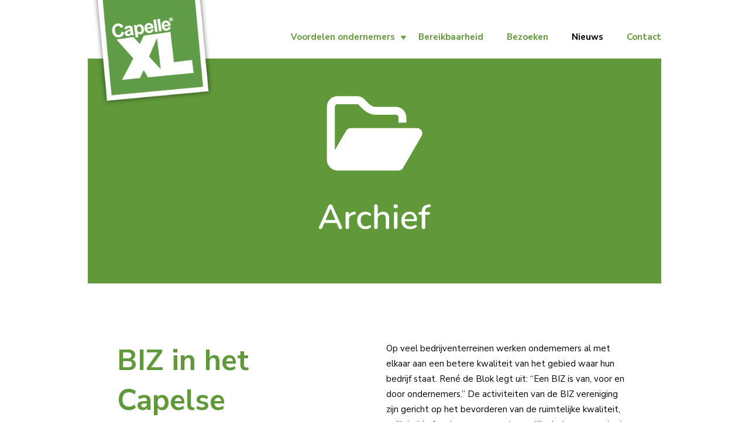

--- FILE ---
content_type: text/html; charset=UTF-8
request_url: https://capellexl.nl/biz-in-het-capelse-hoofdweggebied/
body_size: 13168
content:
<!doctype html>
<html lang="en-US">

	<head>
		<meta charset="UTF-8">
		<meta name="viewport" content="width=device-width, initial-scale=1">
		<link rel="profile" href="https://gmpg.org/xfn/11">

		<meta name='robots' content='index, follow, max-image-preview:large, max-snippet:-1, max-video-preview:-1' />
<script id="cookieyes" type="text/javascript" src="https://cdn-cookieyes.com/client_data/59a1e7c13e60e3342b931dc2/script.js"></script>
	<!-- This site is optimized with the Yoast SEO plugin v22.3 - https://yoast.com/wordpress/plugins/seo/ -->
	<title>BIZ in het Capelse Hoofdweggebied - CapelleXL</title>
	<link rel="canonical" href="https://capellexl.nl/biz-in-het-capelse-hoofdweggebied/" />
	<meta property="og:locale" content="en_US" />
	<meta property="og:type" content="article" />
	<meta property="og:title" content="BIZ in het Capelse Hoofdweggebied - CapelleXL" />
	<meta property="og:description" content="Op veel bedrijventerreinen werken ondernemers al met elkaar aan een betere kwaliteit van het gebied waar hun bedrijf staat. Ren&#233; de Blok legt uit: &#8220;Een BIZ is van, voor en door ondernemers.&#8221; De activiteiten van de BIZ vereniging zijn gericht op het bevorderen van de ruimtelijke kwaliteit, veiligheid of andere gemeenschappelijke belangen, zoals de bereikbaarheid [&hellip;]" />
	<meta property="og:url" content="https://capellexl.nl/biz-in-het-capelse-hoofdweggebied/" />
	<meta property="og:site_name" content="CapelleXL" />
	<meta property="article:publisher" content="https://www.facebook.com/CapelleXL1" />
	<meta property="article:published_time" content="2011-10-01T00:00:00+00:00" />
	<meta property="article:modified_time" content="2023-10-20T11:22:15+00:00" />
	<meta property="og:image" content="https://capellexl.nl/wp-content/uploads/2023/03/m_DSC_5254.jpg" />
	<meta property="og:image:width" content="1500" />
	<meta property="og:image:height" content="999" />
	<meta property="og:image:type" content="image/jpeg" />
	<meta name="author" content="Secretariaat CapelleXL" />
	<meta name="twitter:card" content="summary_large_image" />
	<meta name="twitter:label1" content="Written by" />
	<meta name="twitter:data1" content="Secretariaat CapelleXL" />
	<meta name="twitter:label2" content="Est. reading time" />
	<meta name="twitter:data2" content="3 minutes" />
	<script type="application/ld+json" class="yoast-schema-graph">{"@context":"https://schema.org","@graph":[{"@type":"Article","@id":"https://capellexl.nl/biz-in-het-capelse-hoofdweggebied/#article","isPartOf":{"@id":"https://capellexl.nl/biz-in-het-capelse-hoofdweggebied/"},"author":{"name":"Secretariaat CapelleXL","@id":"https://capellexl.nl/#/schema/person/8cdb82fb3960767d981fa1584e694bc9"},"headline":"BIZ in het Capelse Hoofdweggebied","datePublished":"2011-10-01T00:00:00+00:00","dateModified":"2023-10-20T11:22:15+00:00","mainEntityOfPage":{"@id":"https://capellexl.nl/biz-in-het-capelse-hoofdweggebied/"},"wordCount":635,"publisher":{"@id":"https://capellexl.nl/#organization"},"image":{"@id":"https://capellexl.nl/biz-in-het-capelse-hoofdweggebied/#primaryimage"},"thumbnailUrl":"https://capellexl.nl/wp-content/uploads/2023/10/Archief.svg","articleSection":["Archief"],"inLanguage":"en-US"},{"@type":"WebPage","@id":"https://capellexl.nl/biz-in-het-capelse-hoofdweggebied/","url":"https://capellexl.nl/biz-in-het-capelse-hoofdweggebied/","name":"BIZ in het Capelse Hoofdweggebied - CapelleXL","isPartOf":{"@id":"https://capellexl.nl/#website"},"primaryImageOfPage":{"@id":"https://capellexl.nl/biz-in-het-capelse-hoofdweggebied/#primaryimage"},"image":{"@id":"https://capellexl.nl/biz-in-het-capelse-hoofdweggebied/#primaryimage"},"thumbnailUrl":"https://capellexl.nl/wp-content/uploads/2023/10/Archief.svg","datePublished":"2011-10-01T00:00:00+00:00","dateModified":"2023-10-20T11:22:15+00:00","breadcrumb":{"@id":"https://capellexl.nl/biz-in-het-capelse-hoofdweggebied/#breadcrumb"},"inLanguage":"en-US","potentialAction":[{"@type":"ReadAction","target":["https://capellexl.nl/biz-in-het-capelse-hoofdweggebied/"]}]},{"@type":"ImageObject","inLanguage":"en-US","@id":"https://capellexl.nl/biz-in-het-capelse-hoofdweggebied/#primaryimage","url":"https://capellexl.nl/wp-content/uploads/2023/10/Archief.svg","contentUrl":"https://capellexl.nl/wp-content/uploads/2023/10/Archief.svg"},{"@type":"BreadcrumbList","@id":"https://capellexl.nl/biz-in-het-capelse-hoofdweggebied/#breadcrumb","itemListElement":[{"@type":"ListItem","position":1,"name":"Home","item":"https://capellexl.nl/"},{"@type":"ListItem","position":2,"name":"BIZ in het Capelse Hoofdweggebied"}]},{"@type":"WebSite","@id":"https://capellexl.nl/#website","url":"https://capellexl.nl/","name":"CapelleXL","description":"","publisher":{"@id":"https://capellexl.nl/#organization"},"potentialAction":[{"@type":"SearchAction","target":{"@type":"EntryPoint","urlTemplate":"https://capellexl.nl/?s={search_term_string}"},"query-input":"required name=search_term_string"}],"inLanguage":"en-US"},{"@type":"Organization","@id":"https://capellexl.nl/#organization","name":"CapelleXL","url":"https://capellexl.nl/","logo":{"@type":"ImageObject","inLanguage":"en-US","@id":"https://capellexl.nl/#/schema/logo/image/","url":"https://capellexl.nl/wp-content/uploads/2023/03/logo.svg","contentUrl":"https://capellexl.nl/wp-content/uploads/2023/03/logo.svg","caption":"CapelleXL"},"image":{"@id":"https://capellexl.nl/#/schema/logo/image/"},"sameAs":["https://www.facebook.com/CapelleXL1","https://www.instagram.com/capellexl/","https://www.linkedin.com/company/capellexl/about/","https://www.youtube.com/channel/UCerVmiTMU6NEv4vvQ4TbHZg/videos"]},{"@type":"Person","@id":"https://capellexl.nl/#/schema/person/8cdb82fb3960767d981fa1584e694bc9","name":"Secretariaat CapelleXL","image":{"@type":"ImageObject","inLanguage":"en-US","@id":"https://capellexl.nl/#/schema/person/image/","url":"https://secure.gravatar.com/avatar/6a20c21f84e5ccb4e9195bd8fa869096?s=96&d=mm&r=g","contentUrl":"https://secure.gravatar.com/avatar/6a20c21f84e5ccb4e9195bd8fa869096?s=96&d=mm&r=g","caption":"Secretariaat CapelleXL"}}]}</script>
	<!-- / Yoast SEO plugin. -->


<link rel='dns-prefetch' href='//www.googletagmanager.com' />
<link rel="alternate" type="application/rss+xml" title="CapelleXL &raquo; Feed" href="https://capellexl.nl/feed/" />
<link rel="alternate" type="application/rss+xml" title="CapelleXL &raquo; Comments Feed" href="https://capellexl.nl/comments/feed/" />
<link rel="alternate" type="application/rss+xml" title="CapelleXL &raquo; BIZ in het Capelse Hoofdweggebied Comments Feed" href="https://capellexl.nl/biz-in-het-capelse-hoofdweggebied/feed/" />
<script>
window._wpemojiSettings = {"baseUrl":"https:\/\/s.w.org\/images\/core\/emoji\/14.0.0\/72x72\/","ext":".png","svgUrl":"https:\/\/s.w.org\/images\/core\/emoji\/14.0.0\/svg\/","svgExt":".svg","source":{"concatemoji":"https:\/\/capellexl.nl\/wp-includes\/js\/wp-emoji-release.min.js?ver=6.4.7"}};
/*! This file is auto-generated */
!function(i,n){var o,s,e;function c(e){try{var t={supportTests:e,timestamp:(new Date).valueOf()};sessionStorage.setItem(o,JSON.stringify(t))}catch(e){}}function p(e,t,n){e.clearRect(0,0,e.canvas.width,e.canvas.height),e.fillText(t,0,0);var t=new Uint32Array(e.getImageData(0,0,e.canvas.width,e.canvas.height).data),r=(e.clearRect(0,0,e.canvas.width,e.canvas.height),e.fillText(n,0,0),new Uint32Array(e.getImageData(0,0,e.canvas.width,e.canvas.height).data));return t.every(function(e,t){return e===r[t]})}function u(e,t,n){switch(t){case"flag":return n(e,"\ud83c\udff3\ufe0f\u200d\u26a7\ufe0f","\ud83c\udff3\ufe0f\u200b\u26a7\ufe0f")?!1:!n(e,"\ud83c\uddfa\ud83c\uddf3","\ud83c\uddfa\u200b\ud83c\uddf3")&&!n(e,"\ud83c\udff4\udb40\udc67\udb40\udc62\udb40\udc65\udb40\udc6e\udb40\udc67\udb40\udc7f","\ud83c\udff4\u200b\udb40\udc67\u200b\udb40\udc62\u200b\udb40\udc65\u200b\udb40\udc6e\u200b\udb40\udc67\u200b\udb40\udc7f");case"emoji":return!n(e,"\ud83e\udef1\ud83c\udffb\u200d\ud83e\udef2\ud83c\udfff","\ud83e\udef1\ud83c\udffb\u200b\ud83e\udef2\ud83c\udfff")}return!1}function f(e,t,n){var r="undefined"!=typeof WorkerGlobalScope&&self instanceof WorkerGlobalScope?new OffscreenCanvas(300,150):i.createElement("canvas"),a=r.getContext("2d",{willReadFrequently:!0}),o=(a.textBaseline="top",a.font="600 32px Arial",{});return e.forEach(function(e){o[e]=t(a,e,n)}),o}function t(e){var t=i.createElement("script");t.src=e,t.defer=!0,i.head.appendChild(t)}"undefined"!=typeof Promise&&(o="wpEmojiSettingsSupports",s=["flag","emoji"],n.supports={everything:!0,everythingExceptFlag:!0},e=new Promise(function(e){i.addEventListener("DOMContentLoaded",e,{once:!0})}),new Promise(function(t){var n=function(){try{var e=JSON.parse(sessionStorage.getItem(o));if("object"==typeof e&&"number"==typeof e.timestamp&&(new Date).valueOf()<e.timestamp+604800&&"object"==typeof e.supportTests)return e.supportTests}catch(e){}return null}();if(!n){if("undefined"!=typeof Worker&&"undefined"!=typeof OffscreenCanvas&&"undefined"!=typeof URL&&URL.createObjectURL&&"undefined"!=typeof Blob)try{var e="postMessage("+f.toString()+"("+[JSON.stringify(s),u.toString(),p.toString()].join(",")+"));",r=new Blob([e],{type:"text/javascript"}),a=new Worker(URL.createObjectURL(r),{name:"wpTestEmojiSupports"});return void(a.onmessage=function(e){c(n=e.data),a.terminate(),t(n)})}catch(e){}c(n=f(s,u,p))}t(n)}).then(function(e){for(var t in e)n.supports[t]=e[t],n.supports.everything=n.supports.everything&&n.supports[t],"flag"!==t&&(n.supports.everythingExceptFlag=n.supports.everythingExceptFlag&&n.supports[t]);n.supports.everythingExceptFlag=n.supports.everythingExceptFlag&&!n.supports.flag,n.DOMReady=!1,n.readyCallback=function(){n.DOMReady=!0}}).then(function(){return e}).then(function(){var e;n.supports.everything||(n.readyCallback(),(e=n.source||{}).concatemoji?t(e.concatemoji):e.wpemoji&&e.twemoji&&(t(e.twemoji),t(e.wpemoji)))}))}((window,document),window._wpemojiSettings);
</script>
<style id='wp-emoji-styles-inline-css'>

	img.wp-smiley, img.emoji {
		display: inline !important;
		border: none !important;
		box-shadow: none !important;
		height: 1em !important;
		width: 1em !important;
		margin: 0 0.07em !important;
		vertical-align: -0.1em !important;
		background: none !important;
		padding: 0 !important;
	}
</style>
<link rel='stylesheet' id='wp-block-library-css' href='https://capellexl.nl/wp-includes/css/dist/block-library/style.min.css?ver=6.4.7' media='all' />
<link rel='stylesheet' id='mediaelement-css' href='https://capellexl.nl/wp-includes/js/mediaelement/mediaelementplayer-legacy.min.css?ver=4.2.17' media='all' />
<link rel='stylesheet' id='wp-mediaelement-css' href='https://capellexl.nl/wp-includes/js/mediaelement/wp-mediaelement.min.css?ver=6.4.7' media='all' />
<link rel='stylesheet' id='view_editor_gutenberg_frontend_assets-css' href='https://capellexl.nl/wp-content/plugins/toolset-blocks/public/css/views-frontend.css?ver=3.6.7' media='all' />
<style id='view_editor_gutenberg_frontend_assets-inline-css'>
.wpv-sort-list-dropdown.wpv-sort-list-dropdown-style-default > span.wpv-sort-list,.wpv-sort-list-dropdown.wpv-sort-list-dropdown-style-default .wpv-sort-list-item {border-color: #cdcdcd;}.wpv-sort-list-dropdown.wpv-sort-list-dropdown-style-default .wpv-sort-list-item a {color: #444;background-color: #fff;}.wpv-sort-list-dropdown.wpv-sort-list-dropdown-style-default a:hover,.wpv-sort-list-dropdown.wpv-sort-list-dropdown-style-default a:focus {color: #000;background-color: #eee;}.wpv-sort-list-dropdown.wpv-sort-list-dropdown-style-default .wpv-sort-list-item.wpv-sort-list-current a {color: #000;background-color: #eee;}
.wpv-sort-list-dropdown.wpv-sort-list-dropdown-style-default > span.wpv-sort-list,.wpv-sort-list-dropdown.wpv-sort-list-dropdown-style-default .wpv-sort-list-item {border-color: #cdcdcd;}.wpv-sort-list-dropdown.wpv-sort-list-dropdown-style-default .wpv-sort-list-item a {color: #444;background-color: #fff;}.wpv-sort-list-dropdown.wpv-sort-list-dropdown-style-default a:hover,.wpv-sort-list-dropdown.wpv-sort-list-dropdown-style-default a:focus {color: #000;background-color: #eee;}.wpv-sort-list-dropdown.wpv-sort-list-dropdown-style-default .wpv-sort-list-item.wpv-sort-list-current a {color: #000;background-color: #eee;}.wpv-sort-list-dropdown.wpv-sort-list-dropdown-style-grey > span.wpv-sort-list,.wpv-sort-list-dropdown.wpv-sort-list-dropdown-style-grey .wpv-sort-list-item {border-color: #cdcdcd;}.wpv-sort-list-dropdown.wpv-sort-list-dropdown-style-grey .wpv-sort-list-item a {color: #444;background-color: #eeeeee;}.wpv-sort-list-dropdown.wpv-sort-list-dropdown-style-grey a:hover,.wpv-sort-list-dropdown.wpv-sort-list-dropdown-style-grey a:focus {color: #000;background-color: #e5e5e5;}.wpv-sort-list-dropdown.wpv-sort-list-dropdown-style-grey .wpv-sort-list-item.wpv-sort-list-current a {color: #000;background-color: #e5e5e5;}
.wpv-sort-list-dropdown.wpv-sort-list-dropdown-style-default > span.wpv-sort-list,.wpv-sort-list-dropdown.wpv-sort-list-dropdown-style-default .wpv-sort-list-item {border-color: #cdcdcd;}.wpv-sort-list-dropdown.wpv-sort-list-dropdown-style-default .wpv-sort-list-item a {color: #444;background-color: #fff;}.wpv-sort-list-dropdown.wpv-sort-list-dropdown-style-default a:hover,.wpv-sort-list-dropdown.wpv-sort-list-dropdown-style-default a:focus {color: #000;background-color: #eee;}.wpv-sort-list-dropdown.wpv-sort-list-dropdown-style-default .wpv-sort-list-item.wpv-sort-list-current a {color: #000;background-color: #eee;}.wpv-sort-list-dropdown.wpv-sort-list-dropdown-style-grey > span.wpv-sort-list,.wpv-sort-list-dropdown.wpv-sort-list-dropdown-style-grey .wpv-sort-list-item {border-color: #cdcdcd;}.wpv-sort-list-dropdown.wpv-sort-list-dropdown-style-grey .wpv-sort-list-item a {color: #444;background-color: #eeeeee;}.wpv-sort-list-dropdown.wpv-sort-list-dropdown-style-grey a:hover,.wpv-sort-list-dropdown.wpv-sort-list-dropdown-style-grey a:focus {color: #000;background-color: #e5e5e5;}.wpv-sort-list-dropdown.wpv-sort-list-dropdown-style-grey .wpv-sort-list-item.wpv-sort-list-current a {color: #000;background-color: #e5e5e5;}.wpv-sort-list-dropdown.wpv-sort-list-dropdown-style-blue > span.wpv-sort-list,.wpv-sort-list-dropdown.wpv-sort-list-dropdown-style-blue .wpv-sort-list-item {border-color: #0099cc;}.wpv-sort-list-dropdown.wpv-sort-list-dropdown-style-blue .wpv-sort-list-item a {color: #444;background-color: #cbddeb;}.wpv-sort-list-dropdown.wpv-sort-list-dropdown-style-blue a:hover,.wpv-sort-list-dropdown.wpv-sort-list-dropdown-style-blue a:focus {color: #000;background-color: #95bedd;}.wpv-sort-list-dropdown.wpv-sort-list-dropdown-style-blue .wpv-sort-list-item.wpv-sort-list-current a {color: #000;background-color: #95bedd;}
</style>
<style id='classic-theme-styles-inline-css'>
/*! This file is auto-generated */
.wp-block-button__link{color:#fff;background-color:#32373c;border-radius:9999px;box-shadow:none;text-decoration:none;padding:calc(.667em + 2px) calc(1.333em + 2px);font-size:1.125em}.wp-block-file__button{background:#32373c;color:#fff;text-decoration:none}
</style>
<style id='global-styles-inline-css'>
body{--wp--preset--color--black: #000000;--wp--preset--color--cyan-bluish-gray: #abb8c3;--wp--preset--color--white: #ffffff;--wp--preset--color--pale-pink: #f78da7;--wp--preset--color--vivid-red: #cf2e2e;--wp--preset--color--luminous-vivid-orange: #ff6900;--wp--preset--color--luminous-vivid-amber: #fcb900;--wp--preset--color--light-green-cyan: #7bdcb5;--wp--preset--color--vivid-green-cyan: #00d084;--wp--preset--color--pale-cyan-blue: #8ed1fc;--wp--preset--color--vivid-cyan-blue: #0693e3;--wp--preset--color--vivid-purple: #9b51e0;--wp--preset--gradient--vivid-cyan-blue-to-vivid-purple: linear-gradient(135deg,rgba(6,147,227,1) 0%,rgb(155,81,224) 100%);--wp--preset--gradient--light-green-cyan-to-vivid-green-cyan: linear-gradient(135deg,rgb(122,220,180) 0%,rgb(0,208,130) 100%);--wp--preset--gradient--luminous-vivid-amber-to-luminous-vivid-orange: linear-gradient(135deg,rgba(252,185,0,1) 0%,rgba(255,105,0,1) 100%);--wp--preset--gradient--luminous-vivid-orange-to-vivid-red: linear-gradient(135deg,rgba(255,105,0,1) 0%,rgb(207,46,46) 100%);--wp--preset--gradient--very-light-gray-to-cyan-bluish-gray: linear-gradient(135deg,rgb(238,238,238) 0%,rgb(169,184,195) 100%);--wp--preset--gradient--cool-to-warm-spectrum: linear-gradient(135deg,rgb(74,234,220) 0%,rgb(151,120,209) 20%,rgb(207,42,186) 40%,rgb(238,44,130) 60%,rgb(251,105,98) 80%,rgb(254,248,76) 100%);--wp--preset--gradient--blush-light-purple: linear-gradient(135deg,rgb(255,206,236) 0%,rgb(152,150,240) 100%);--wp--preset--gradient--blush-bordeaux: linear-gradient(135deg,rgb(254,205,165) 0%,rgb(254,45,45) 50%,rgb(107,0,62) 100%);--wp--preset--gradient--luminous-dusk: linear-gradient(135deg,rgb(255,203,112) 0%,rgb(199,81,192) 50%,rgb(65,88,208) 100%);--wp--preset--gradient--pale-ocean: linear-gradient(135deg,rgb(255,245,203) 0%,rgb(182,227,212) 50%,rgb(51,167,181) 100%);--wp--preset--gradient--electric-grass: linear-gradient(135deg,rgb(202,248,128) 0%,rgb(113,206,126) 100%);--wp--preset--gradient--midnight: linear-gradient(135deg,rgb(2,3,129) 0%,rgb(40,116,252) 100%);--wp--preset--font-size--small: 13px;--wp--preset--font-size--medium: 20px;--wp--preset--font-size--large: 36px;--wp--preset--font-size--x-large: 42px;--wp--preset--spacing--20: 0.44rem;--wp--preset--spacing--30: 0.67rem;--wp--preset--spacing--40: 1rem;--wp--preset--spacing--50: 1.5rem;--wp--preset--spacing--60: 2.25rem;--wp--preset--spacing--70: 3.38rem;--wp--preset--spacing--80: 5.06rem;--wp--preset--shadow--natural: 6px 6px 9px rgba(0, 0, 0, 0.2);--wp--preset--shadow--deep: 12px 12px 50px rgba(0, 0, 0, 0.4);--wp--preset--shadow--sharp: 6px 6px 0px rgba(0, 0, 0, 0.2);--wp--preset--shadow--outlined: 6px 6px 0px -3px rgba(255, 255, 255, 1), 6px 6px rgba(0, 0, 0, 1);--wp--preset--shadow--crisp: 6px 6px 0px rgba(0, 0, 0, 1);}:where(.is-layout-flex){gap: 0.5em;}:where(.is-layout-grid){gap: 0.5em;}body .is-layout-flow > .alignleft{float: left;margin-inline-start: 0;margin-inline-end: 2em;}body .is-layout-flow > .alignright{float: right;margin-inline-start: 2em;margin-inline-end: 0;}body .is-layout-flow > .aligncenter{margin-left: auto !important;margin-right: auto !important;}body .is-layout-constrained > .alignleft{float: left;margin-inline-start: 0;margin-inline-end: 2em;}body .is-layout-constrained > .alignright{float: right;margin-inline-start: 2em;margin-inline-end: 0;}body .is-layout-constrained > .aligncenter{margin-left: auto !important;margin-right: auto !important;}body .is-layout-constrained > :where(:not(.alignleft):not(.alignright):not(.alignfull)){max-width: var(--wp--style--global--content-size);margin-left: auto !important;margin-right: auto !important;}body .is-layout-constrained > .alignwide{max-width: var(--wp--style--global--wide-size);}body .is-layout-flex{display: flex;}body .is-layout-flex{flex-wrap: wrap;align-items: center;}body .is-layout-flex > *{margin: 0;}body .is-layout-grid{display: grid;}body .is-layout-grid > *{margin: 0;}:where(.wp-block-columns.is-layout-flex){gap: 2em;}:where(.wp-block-columns.is-layout-grid){gap: 2em;}:where(.wp-block-post-template.is-layout-flex){gap: 1.25em;}:where(.wp-block-post-template.is-layout-grid){gap: 1.25em;}.has-black-color{color: var(--wp--preset--color--black) !important;}.has-cyan-bluish-gray-color{color: var(--wp--preset--color--cyan-bluish-gray) !important;}.has-white-color{color: var(--wp--preset--color--white) !important;}.has-pale-pink-color{color: var(--wp--preset--color--pale-pink) !important;}.has-vivid-red-color{color: var(--wp--preset--color--vivid-red) !important;}.has-luminous-vivid-orange-color{color: var(--wp--preset--color--luminous-vivid-orange) !important;}.has-luminous-vivid-amber-color{color: var(--wp--preset--color--luminous-vivid-amber) !important;}.has-light-green-cyan-color{color: var(--wp--preset--color--light-green-cyan) !important;}.has-vivid-green-cyan-color{color: var(--wp--preset--color--vivid-green-cyan) !important;}.has-pale-cyan-blue-color{color: var(--wp--preset--color--pale-cyan-blue) !important;}.has-vivid-cyan-blue-color{color: var(--wp--preset--color--vivid-cyan-blue) !important;}.has-vivid-purple-color{color: var(--wp--preset--color--vivid-purple) !important;}.has-black-background-color{background-color: var(--wp--preset--color--black) !important;}.has-cyan-bluish-gray-background-color{background-color: var(--wp--preset--color--cyan-bluish-gray) !important;}.has-white-background-color{background-color: var(--wp--preset--color--white) !important;}.has-pale-pink-background-color{background-color: var(--wp--preset--color--pale-pink) !important;}.has-vivid-red-background-color{background-color: var(--wp--preset--color--vivid-red) !important;}.has-luminous-vivid-orange-background-color{background-color: var(--wp--preset--color--luminous-vivid-orange) !important;}.has-luminous-vivid-amber-background-color{background-color: var(--wp--preset--color--luminous-vivid-amber) !important;}.has-light-green-cyan-background-color{background-color: var(--wp--preset--color--light-green-cyan) !important;}.has-vivid-green-cyan-background-color{background-color: var(--wp--preset--color--vivid-green-cyan) !important;}.has-pale-cyan-blue-background-color{background-color: var(--wp--preset--color--pale-cyan-blue) !important;}.has-vivid-cyan-blue-background-color{background-color: var(--wp--preset--color--vivid-cyan-blue) !important;}.has-vivid-purple-background-color{background-color: var(--wp--preset--color--vivid-purple) !important;}.has-black-border-color{border-color: var(--wp--preset--color--black) !important;}.has-cyan-bluish-gray-border-color{border-color: var(--wp--preset--color--cyan-bluish-gray) !important;}.has-white-border-color{border-color: var(--wp--preset--color--white) !important;}.has-pale-pink-border-color{border-color: var(--wp--preset--color--pale-pink) !important;}.has-vivid-red-border-color{border-color: var(--wp--preset--color--vivid-red) !important;}.has-luminous-vivid-orange-border-color{border-color: var(--wp--preset--color--luminous-vivid-orange) !important;}.has-luminous-vivid-amber-border-color{border-color: var(--wp--preset--color--luminous-vivid-amber) !important;}.has-light-green-cyan-border-color{border-color: var(--wp--preset--color--light-green-cyan) !important;}.has-vivid-green-cyan-border-color{border-color: var(--wp--preset--color--vivid-green-cyan) !important;}.has-pale-cyan-blue-border-color{border-color: var(--wp--preset--color--pale-cyan-blue) !important;}.has-vivid-cyan-blue-border-color{border-color: var(--wp--preset--color--vivid-cyan-blue) !important;}.has-vivid-purple-border-color{border-color: var(--wp--preset--color--vivid-purple) !important;}.has-vivid-cyan-blue-to-vivid-purple-gradient-background{background: var(--wp--preset--gradient--vivid-cyan-blue-to-vivid-purple) !important;}.has-light-green-cyan-to-vivid-green-cyan-gradient-background{background: var(--wp--preset--gradient--light-green-cyan-to-vivid-green-cyan) !important;}.has-luminous-vivid-amber-to-luminous-vivid-orange-gradient-background{background: var(--wp--preset--gradient--luminous-vivid-amber-to-luminous-vivid-orange) !important;}.has-luminous-vivid-orange-to-vivid-red-gradient-background{background: var(--wp--preset--gradient--luminous-vivid-orange-to-vivid-red) !important;}.has-very-light-gray-to-cyan-bluish-gray-gradient-background{background: var(--wp--preset--gradient--very-light-gray-to-cyan-bluish-gray) !important;}.has-cool-to-warm-spectrum-gradient-background{background: var(--wp--preset--gradient--cool-to-warm-spectrum) !important;}.has-blush-light-purple-gradient-background{background: var(--wp--preset--gradient--blush-light-purple) !important;}.has-blush-bordeaux-gradient-background{background: var(--wp--preset--gradient--blush-bordeaux) !important;}.has-luminous-dusk-gradient-background{background: var(--wp--preset--gradient--luminous-dusk) !important;}.has-pale-ocean-gradient-background{background: var(--wp--preset--gradient--pale-ocean) !important;}.has-electric-grass-gradient-background{background: var(--wp--preset--gradient--electric-grass) !important;}.has-midnight-gradient-background{background: var(--wp--preset--gradient--midnight) !important;}.has-small-font-size{font-size: var(--wp--preset--font-size--small) !important;}.has-medium-font-size{font-size: var(--wp--preset--font-size--medium) !important;}.has-large-font-size{font-size: var(--wp--preset--font-size--large) !important;}.has-x-large-font-size{font-size: var(--wp--preset--font-size--x-large) !important;}
.wp-block-navigation a:where(:not(.wp-element-button)){color: inherit;}
:where(.wp-block-post-template.is-layout-flex){gap: 1.25em;}:where(.wp-block-post-template.is-layout-grid){gap: 1.25em;}
:where(.wp-block-columns.is-layout-flex){gap: 2em;}:where(.wp-block-columns.is-layout-grid){gap: 2em;}
.wp-block-pullquote{font-size: 1.5em;line-height: 1.6;}
</style>
<link rel='stylesheet' id='paddap-reset-css-css' href='https://capellexl.nl/wp-content/themes/paddap-custom-theme/reset.css?ver=1.0.0' media='all' />
<link rel='stylesheet' id='paddap-style-css' href='https://capellexl.nl/wp-content/themes/paddap-custom-theme/style.css?ver=1.0.0' media='all' />
<script src="https://capellexl.nl/wp-content/plugins/toolset-blocks/vendor/toolset/common-es/public/toolset-common-es-frontend.js?ver=166000" id="toolset-common-es-frontend-js"></script>
<script src="https://capellexl.nl/wp-includes/js/jquery/jquery.min.js?ver=3.7.1" id="jquery-core-js"></script>
<script src="https://capellexl.nl/wp-includes/js/jquery/jquery-migrate.min.js?ver=3.4.1" id="jquery-migrate-js"></script>

<!-- Google Analytics snippet added by Site Kit -->
<script src="https://www.googletagmanager.com/gtag/js?id=GT-5NG9XNZ" id="google_gtagjs-js" async></script>
<script id="google_gtagjs-js-after">
window.dataLayer = window.dataLayer || [];function gtag(){dataLayer.push(arguments);}
gtag('set', 'linker', {"domains":["capellexl.nl"]} );
gtag("js", new Date());
gtag("set", "developer_id.dZTNiMT", true);
gtag("config", "GT-5NG9XNZ");
</script>

<!-- End Google Analytics snippet added by Site Kit -->
<link rel="https://api.w.org/" href="https://capellexl.nl/wp-json/" /><link rel="alternate" type="application/json" href="https://capellexl.nl/wp-json/wp/v2/posts/623" /><link rel="EditURI" type="application/rsd+xml" title="RSD" href="https://capellexl.nl/xmlrpc.php?rsd" />
<meta name="generator" content="WordPress 6.4.7" />
<link rel='shortlink' href='https://capellexl.nl/?p=623' />
<link rel="alternate" type="application/json+oembed" href="https://capellexl.nl/wp-json/oembed/1.0/embed?url=https%3A%2F%2Fcapellexl.nl%2Fbiz-in-het-capelse-hoofdweggebied%2F" />
<link rel="alternate" type="text/xml+oembed" href="https://capellexl.nl/wp-json/oembed/1.0/embed?url=https%3A%2F%2Fcapellexl.nl%2Fbiz-in-het-capelse-hoofdweggebied%2F&#038;format=xml" />
<meta name="generator" content="Site Kit by Google 1.123.1" /><link rel="pingback" href="https://capellexl.nl/xmlrpc.php"> <script> window.addEventListener("load",function(){ var c={script:false,link:false}; function ls(s) { if(!['script','link'].includes(s)||c[s]){return;}c[s]=true; var d=document,f=d.getElementsByTagName(s)[0],j=d.createElement(s); if(s==='script'){j.async=true;j.src='https://capellexl.nl/wp-content/plugins/toolset-blocks/vendor/toolset/blocks/public/js/frontend.js?v=1.6.5';}else{ j.rel='stylesheet';j.href='https://capellexl.nl/wp-content/plugins/toolset-blocks/vendor/toolset/blocks/public/css/style.css?v=1.6.5';} f.parentNode.insertBefore(j, f); }; function ex(){ls('script');ls('link')} window.addEventListener("scroll", ex, {once: true}); if (('IntersectionObserver' in window) && ('IntersectionObserverEntry' in window) && ('intersectionRatio' in window.IntersectionObserverEntry.prototype)) { var i = 0, fb = document.querySelectorAll("[class^='tb-']"), o = new IntersectionObserver(es => { es.forEach(e => { o.unobserve(e.target); if (e.intersectionRatio > 0) { ex();o.disconnect();}else{ i++;if(fb.length>i){o.observe(fb[i])}} }) }); if (fb.length) { o.observe(fb[i]) } } }) </script>
	<noscript>
		<link rel="stylesheet" href="https://capellexl.nl/wp-content/plugins/toolset-blocks/vendor/toolset/blocks/public/css/style.css">
	</noscript><link rel="icon" href="https://capellexl.nl/wp-content/uploads/2023/03/cropped-favicon-32x32-1-32x32.png" sizes="32x32" />
<link rel="icon" href="https://capellexl.nl/wp-content/uploads/2023/03/cropped-favicon-32x32-1-192x192.png" sizes="192x192" />
<link rel="apple-touch-icon" href="https://capellexl.nl/wp-content/uploads/2023/03/cropped-favicon-32x32-1-180x180.png" />
<meta name="msapplication-TileImage" content="https://capellexl.nl/wp-content/uploads/2023/03/cropped-favicon-32x32-1-270x270.png" />
		<!-- Hotjar Tracking Code for capellexl.nl -->
		<script>
			(function(h,o,t,j,a,r){
				h.hj=h.hj||function(){(h.hj.q=h.hj.q||[]).push(arguments)};
				h._hjSettings={hjid:3539685,hjsv:6};
				a=o.getElementsByTagName('head')[0];
				r=o.createElement('script');r.async=1;
				r.src=t+h._hjSettings.hjid+j+h._hjSettings.hjsv;
				a.appendChild(r);
			})(window,document,'https://static.hotjar.com/c/hotjar-','.js?sv=');
		</script>
	</head>

	<body class="post-template-default single single-post postid-623 single-format-standard wp-custom-logo no-sidebar views-template-nieuws-item">
				<div id="page" class="site">
			<header id="masthead" class="site-header">
				<div class="site-branding">
					<a href="/" alt="Home">
						<img src="/wp-content/uploads/2023/03/logo.svg" class="logo" alt="CapelleXL" width="219" height="185"/>
					</a>
				</div><!-- .site-branding -->

				<nav id="site-navigation" class="main-navigation">
					<div class="menu-menu-container">
						<ul id="menu-menu" class="menu">
							<li id="menu-item-17" class="menu-item menu-item-type-custom menu-item-object-custom menu-item-has-children menu-item-17"><a><img src="/wp-content/uploads/2023/04/check_circle.svg"> Voordelen ondernemers</a>
								<ul class="sub-menu">
																		<li >
										<a href="https://capellexl.nl/voordeel/groenbeheer/">Groenbeheer</a>
									</li>
																		<li >
										<a href="https://capellexl.nl/voordeel/veiligheid/">Veiligheid</a>
									</li>
																		<li >
										<a href="https://capellexl.nl/voordeel/duurzaamheid/">Duurzaamheid</a>
									</li>
																		<li >
										<a href="https://capellexl.nl/voordeel/promotie/">Promotie</a>
									</li>
																		<li >
										<a href="https://capellexl.nl/voordeel/glasvezelnetwerk/">Glasvezelnetwerk</a>
									</li>
																		<li >
										<a href="https://capellexl.nl/voordeel/parkmanagement/">Parkmanagement</a>
									</li>
																	</ul> 
							</li>
							<li id="menu-item-18" class="menu-item menu-item-type-custom menu-item-object-custom menu-item-18"><a href="/#bereikbaarheid"><img src="/wp-content/uploads/2023/04/map.svg"/> Bereikbaarheid</a></li>
<li id="menu-item-19" class="menu-item menu-item-type-custom menu-item-object-custom menu-item-19"><a href="/#bezoeken"><img src="/wp-content/uploads/2023/04/explore.svg"/> Bezoeken</a></li>
<li id="menu-item-84" class="menu-item menu-item-type-post_type menu-item-object-page menu-item-84"><a href="https://capellexl.nl/nieuws-overzicht/"><img src="/wp-content/uploads/2023/04/newspaper.svg"/> Nieuws</a></li>
<li id="menu-item-21" class="menu-item menu-item-type-custom menu-item-object-custom menu-item-21"><a href="/#contact"><img src="/wp-content/uploads/2023/04/call.svg"/> Contact</a></li>
						</ul>
					</div>
				</nav><!-- #site-navigation -->
				<div class="hamburgerMenu">
					<span class="hamburgerLine"></span>
					<span class="hamburgerLine"></span>
					<span class="hamburgerLine"></span>
				</div>
			</header><!-- #masthead -->
<main id="primary" class="site-main">

	
<article id="post-623" class="post-623 post type-post status-publish format-standard has-post-thumbnail hentry category-archief">

	<div class="entry-content">
		<section class="noPadding newsSection">
  <img decoding="async" src="https://capellexl.nl/wp-content/uploads/2023/10/Archief.svg" class="attachment-full size-full heroImage wp-post-image" alt="" />
  <div class="nieuwsItem">
    <h2 class="highlighted">BIZ in het Capelse Hoofdweggebied</h2>
    <div>
      <p>Op veel bedrijventerreinen werken ondernemers al met elkaar aan een betere kwaliteit van het gebied waar hun bedrijf staat. Ren&#233; de Blok legt uit: &#8220;Een BIZ is van, voor en door ondernemers.&#8221; De activiteiten van de BIZ vereniging zijn gericht op het bevorderen van de ruimtelijke kwaliteit, veiligheid of andere gemeenschappelijke belangen, zoals de bereikbaarheid van het gebied of de gezamenlijke marketing. Iedere ondernemer betaalt een bijdrage aan de BIZ. Vergelijk het met een Vereniging van Eigenaren van een appartementencomplex. Ook daar is iedere eigenaar lid van en wordt samen beslist over de uitgaven en toekomstplannen.&#8221;</p>
<h3>Structurele oplossing</h3>
<p>Er zijn nu verschillende ondernemersverenigingen actief in het Hoofdweggebied: Vereniging Woonboulevard CapelleXL, Vereniging Parkmanagement Hoofdweg en Vereniging parkmanagement Capelle Trade Center. Het is dus niet zo dat er nog niks gebeurt in het gebied. De Blok: &#8220;CapelleXL is een mooi voorbeeld van wat je met een vereniging kunt bereiken. In overleg met de gemeente is na de verbreding van de Hoofdweg gestart met het verbeteren van de uitstraling van de buitenruimte. Er zijn tonnen ge&#239;nvesteerd. Nu moet<br />
er echter een structurele oplossing komen voor het hele bedrijventerrein, waar &#225;lle ondernemers bij betrokken zijn.&#8221; &#8220;Het is niet fair dat de ene ondernemer wel meebetaalt aan bijvoorbeeld cameratoezicht of beveiliging en de ander gratis meelift&#8221;,vervolgt De Blok. &#8220;Daar komt bij dat als alle bedrijven vertegenwoordigd zijn in een BIZvereniging, je als gesprekspartner veel serieuzer wordt genomen.&#8221; Henk van Ree van de gemeente Capelle beaamt dit: &#8220;Als gemeente zitten we graag dicht op de bedrijven. We willen beleid maken in overleg met de nauw betrokkenen. Het is prettig als er &#233;&#233;n sterke club is die de belangen van een bedrijvengebied<br />
behartigt.&#8221; De Blok: &#8220;Je krijgt zo gewoon meer voor elkaar. En als iedere ondernemer meebetaalt, is de pot om initiatieven te nemen veel groter. Initiatieven waar &#225;lle bedrijven in het gebied bij zijn gebaat.&#8221;</p>
<h3>Stemming</h3>
<p>Om een BIZ op te kunnen zetten, is voldoende draagvlak nodig. Daarom houdt de gemeente in november dit jaar een stemming onder alle ondernemers uit het gebied. De Blok: &#8220;Als minimaal tweederde voor is en de totale WOZ-waarde van de voorstemmers hoger is dan die van de tegenstemmers, dan hebben we per 1 januari 2012 een BIZ. Die datum is van groot belang, want de termijn voor het oprichten van een BIZ loopt eind dit jaar af. De Bedrijven Investerings Zones vallen namelijk onder de experimentenwetgeving. In deze wet staat trouwens ook dat de ondernemers na vijf jaar opnieuw moeten stemmen over de voortgang van de BIZ.&#8221; </p>
<h3>Eerlijk </h3>
<p>Als de meerderheid van de ondernemers overtuigd is van het nut en de noodzaak van de BIZ, dan zal de gemeente bij &#225;lle ondernemers de BIZ-bijdrage innen. Dus ook bij de bedrijven die niet hebben ingestemd met de BIZ. Het tarief is gekoppeld aan de WOZ-waarde. De lasten worden dus eerlijk verdeeld. De Blok: &#8220;We hebben afgesproken dat de bijdrage in ieder geval niet hoger wordt dan het bedrag dat bedrijven nu aan de verenigingen betalen voor bijvoorbeeld beveiliging en marketing. De gemeente zal ook financieel bijdragen, in de vorm van het overhevelen van een aantal onderhoudsbudgetten naar de vereniging.&#8221; Van Ree: &#8220;Dit gebied heeft zo&#8217;n 300 bedrijven met een vastgoedwaarde van 360 miljoen. Het is van belang dat die waarde in stand blijft &#8211; en daarmee ruim 8500 arbeidsplaatsen.&#8221; </p>
<h3>Sterker</h3>
<p>De ZuiderSter is sinds 1980 gevestigd in het Hoofdweggebied. De Blok: &#8220;In die tijd noemden we het nog een industriegebied. Nu spreken we over een bedrijventerrein. Dat geeft al aan wat voor ontwikkeling we hebben doorgemaakt. Detailhandel werd mogelijk, er kwamen nieuwe bedrijven en bedrijfsverzamelgebouwen bij, de infrastructuur werd aangepast, enzovoorts. Het is nu zaak om de kwaliteit van het gebied continu op niveau te houden. Als we daar als ondernemers niet zelf voor zorgen, raakt het in verval. Samen staan we sterker!&#8221;</p>
<p>
&nbsp;</p>

      <a href="/nieuws-overzicht" class="primaryButton">Terug</a>
    </div>
  </div>
</section>

<div class="grayBg extraNewsItems">
  <section class="nieuwsSection">
    <h2 class="centered"><span class="highlighted">Overig nieuws</span> van CapelleXL</h2>
    





<div class="nieuwsContainer">
  
    <div class="nieuws">
 <img fetchpriority="high" decoding="async" width="729" height="687" src="https://capellexl.nl/wp-content/uploads/2023/04/depositphotos_14566705-stock-photo-paint-roller-with-green-paint-1.png" class="attachment-full size-full nieuwsOverzichtImg wp-post-image" alt="" srcset="https://capellexl.nl/wp-content/uploads/2023/04/depositphotos_14566705-stock-photo-paint-roller-with-green-paint-1.png 729w, https://capellexl.nl/wp-content/uploads/2023/04/depositphotos_14566705-stock-photo-paint-roller-with-green-paint-1-300x283.png 300w" sizes="(max-width: 729px) 100vw, 729px" />
  <div class="nieuwsBottomBar">
    <h4>18-10-2023</h4>
    <h3 class="highlighted">Mark de Witte toegetreden tot bestuur van CapelleXL</h3>
    <p>Mark stelt zich graag aan u voor. Mijn naam is Mark de Witte en ik werk bij CED, een full-service dienstverlener op het gebied van schademanagement. In 2016 begonnen als wagenparkbeheerder, inmiddels doorgegroeid naar Manager facility/wagenpark. Het te &#8230;</p>    
    <a href="https://capellexl.nl/mark-de-witte-toegetreden-tot-bestuur-van-capellexl/" class="primaryButton">Lees meer</a>
  </div>
</div>
  
    <div class="nieuws">
 <img loading="lazy" decoding="async" width="1985" height="741" src="https://capellexl.nl/wp-content/uploads/2024/12/Xtra-Leuke-zomer-gewenst-3.png" class="attachment-full size-full nieuwsOverzichtImg wp-post-image" alt="" srcset="https://capellexl.nl/wp-content/uploads/2024/12/Xtra-Leuke-zomer-gewenst-3.png 1985w, https://capellexl.nl/wp-content/uploads/2024/12/Xtra-Leuke-zomer-gewenst-3-300x112.png 300w, https://capellexl.nl/wp-content/uploads/2024/12/Xtra-Leuke-zomer-gewenst-3-1024x382.png 1024w, https://capellexl.nl/wp-content/uploads/2024/12/Xtra-Leuke-zomer-gewenst-3-768x287.png 768w, https://capellexl.nl/wp-content/uploads/2024/12/Xtra-Leuke-zomer-gewenst-3-1536x573.png 1536w" sizes="(max-width: 1985px) 100vw, 1985px" />
  <div class="nieuwsBottomBar">
    <h4>10-12-2024</h4>
    <h3 class="highlighted">Sfeerverlichting winkelboulevard</h3>
    <p>Er is sfeerverlichting opgehangen op de Hoofdweg, de winkelboulevard en de zij-ingangen van de Hoofdweg. Het zijn lantaarn ornamenten met warm witte mini leds wat een aangename sfeer geeft aan de buitenruimte.Een beetje Xtra Licht tijdens de wintermaan &#8230;</p>    
    <a href="https://capellexl.nl/sfeerverlichting-winkelboulevard/" class="primaryButton">Lees meer</a>
  </div>
</div>
  
    <div class="nieuws">
 <img loading="lazy" decoding="async" width="1500" height="999" src="https://capellexl.nl/wp-content/uploads/2023/05/m_DSC_5264.jpg" class="attachment-full size-full nieuwsOverzichtImg wp-post-image" alt="" srcset="https://capellexl.nl/wp-content/uploads/2023/05/m_DSC_5264.jpg 1500w, https://capellexl.nl/wp-content/uploads/2023/05/m_DSC_5264-300x200.jpg 300w, https://capellexl.nl/wp-content/uploads/2023/05/m_DSC_5264-1024x682.jpg 1024w, https://capellexl.nl/wp-content/uploads/2023/05/m_DSC_5264-768x511.jpg 768w" sizes="(max-width: 1500px) 100vw, 1500px" />
  <div class="nieuwsBottomBar">
    <h4>24-02-2025</h4>
    <h3 class="highlighted">Nieuwe BIZ stemming</h3>
    <p>We staan aan de vooravond van een vierde BIZ-termijn, 2026-2030! Een BIZ (Bedrĳven Investeringszone) is een wettelĳk instrument waarmee alle ondernemers samen investeren in de kwaliteit en uitstraling van hun bedrĳfsomgeving. Via een BIZ worden de kost &#8230;</p>    
    <a href="https://capellexl.nl/nieuwe-biz-periode-op-komst/" class="primaryButton">Lees meer</a>
  </div>
</div>
  
</div>





  </section>
</div>	</div><!-- .entry-content -->

	<footer class="entry-footer">
		<span class="cat-links">Posted in <a href="https://capellexl.nl/category/archief/" rel="category tag">Archief</a></span>	</footer><!-- .entry-footer -->
</article><!-- #post-623 -->
</main><!-- #main -->


<footer id="contact" class="site-footer">
	<div class="grid">
		<div>
			<p class="heading">Contact</p>
			<p>Heef u vragen, suggesties en/of opmerkingen? Neem dan s.v.p. contact met ons op!</p>
			<div class="address">
				<p class="heading">Bezoek adres</p>
				<p class="location">Cypresbaan 3<br />
2908 LT Capelle aan den IJssel</p>
				<p class="heading head">Secretariaat</p>
				<a class="mail" href="mailto:secretariaat@capellexl.nl">secretariaat@capellexl.nl</a>
			</div>
		</div>
		<div class="parkmanagement">
			<p class="heading">Parkmanagement</p>
			<p>Bent u nieuw op CapelleXL? Ron Verhage informeert u graag over alle benefits van CapelleXL.</p>
			<div class="address">
				<p class="heading">Ron Verhage</p>
				<a class="phone" href="tel:06 575 49 895">06 575 49 895</a>
				<a class="mail" href="mailto:parkmanagement@capellexl.nl">parkmanagement@capellexl.nl</a>
			</div>
		</div>
		<div>
			<p class="heading">Volg ons</p>
			<p>Volg ons op alle sociale media voor de laatste nieuwtjes en foto’s op Facebook, handige  video's op Youtube.</p>
			<div class="socialMedia">
				<a href="https://www.facebook.com/CapelleXL1" target="_blank" rel="noopener"><img src="/wp-content/uploads/2023/03/facebook.svg"></a>
				<a href="https://www.instagram.com/capellexl/" target="_blank" rel="noopener"><img src="/wp-content/uploads/2023/03/instagram.svg"></a>
				<a href="https://www.linkedin.com/company/capellexl/about/" target="_blank" rel="noopener"><img src="/wp-content/uploads/2023/03/linkedin.svg"></a>
				<a href="https://www.youtube.com/channel/UCCQVBrEx-_AqIsWPm4PUdNw" target="_blank" rel="noopener"><img src="/wp-content/uploads/2023/03/youtube.svg"></a>
			</div>

			<p class="heading">Direct naar</p>
			<nav>
				<div class="menu-footer-direct-naar-container"><ul id="menu-footer-direct-naar" class="menu"><li id="menu-item-1368" class="menu-item menu-item-type-post_type menu-item-object-page menu-item-1368"><a href="https://capellexl.nl/organisatie/">Organisatie</a></li>
<li id="menu-item-1369" class="menu-item menu-item-type-post_type menu-item-object-page menu-item-1369"><a href="https://capellexl.nl/subsidies/">Subsidies</a></li>
</ul></div>			</nav>
		</div>
	</div>
</footer>
<div class="grid footerMenu">
	<div class="menu-footer-menu-container"><ul id="menu-footer-menu" class="menu"><li id="menu-item-381" class="menu-item menu-item-type-custom menu-item-object-custom menu-item-381"><a href="#">Algemene voorwaarden</a></li>
<li id="menu-item-272" class="menu-item menu-item-type-post_type menu-item-object-page menu-item-272"><a href="https://capellexl.nl/privacyverklaring/">Privacyverklaring</a></li>
</ul></div>	<a href="https://www.capelleaandenijssel.nl/" target="_blank" rel="noopener" class="samenwerkingMet">
		<img src="http://capellexl.nl/wp-content/uploads/2023/05/CXL-footer.gif" alt="In samenwerking met gemeente Capelle aan den Ijssel" width="139" height="57" />
	</a>
</div>
</div><!-- #page -->


<script type="text/javascript">
const wpvViewHead = document.getElementsByTagName( "head" )[ 0 ];
const wpvViewExtraCss = document.createElement( "style" );
wpvViewExtraCss.textContent = '<!--[if IE 7]><style>.wpv-pagination { *zoom: 1; }</style><![endif]-->';
wpvViewHead.appendChild( wpvViewExtraCss );
</script>

<script type="text/javascript">
const wpvCtHead = document.getElementsByTagName( "head" )[ 0 ];
const wpvCtExtraCss = document.createElement( "style" );
wpvCtExtraCss.textContent = '/* ----------------------------------------- *//* Content Template: nieuws-item - start *//* ----------------------------------------- */li#menu-item-84 a {  filter: brightness(0) !important;}.heroImage {  width: 100%;  }/* ----------------------------------------- *//* Content Template: nieuws-item - end *//* ----------------------------------------- */';
wpvCtHead.appendChild( wpvCtExtraCss );
</script>
<script src="https://capellexl.nl/wp-content/themes/paddap-custom-theme/js/script.js?ver=1.0.0" id="paddap-custom-script-js"></script>
<script src="https://capellexl.nl/wp-includes/js/jquery/ui/core.min.js?ver=1.13.2" id="jquery-ui-core-js"></script>
<script src="https://capellexl.nl/wp-includes/js/jquery/ui/datepicker.min.js?ver=1.13.2" id="jquery-ui-datepicker-js"></script>
<script src="https://capellexl.nl/wp-includes/js/jquery/ui/mouse.min.js?ver=1.13.2" id="jquery-ui-mouse-js"></script>
<script src="https://capellexl.nl/wp-includes/js/jquery/ui/slider.min.js?ver=1.13.2" id="jquery-ui-slider-js"></script>
<script src="https://capellexl.nl/wp-includes/js/jquery/jquery.ui.touch-punch.js?ver=0.2.2" id="jquery-touch-punch-js"></script>
<script id="mediaelement-core-js-before">
var mejsL10n = {"language":"en","strings":{"mejs.download-file":"Download File","mejs.install-flash":"You are using a browser that does not have Flash player enabled or installed. Please turn on your Flash player plugin or download the latest version from https:\/\/get.adobe.com\/flashplayer\/","mejs.fullscreen":"Fullscreen","mejs.play":"Play","mejs.pause":"Pause","mejs.time-slider":"Time Slider","mejs.time-help-text":"Use Left\/Right Arrow keys to advance one second, Up\/Down arrows to advance ten seconds.","mejs.live-broadcast":"Live Broadcast","mejs.volume-help-text":"Use Up\/Down Arrow keys to increase or decrease volume.","mejs.unmute":"Unmute","mejs.mute":"Mute","mejs.volume-slider":"Volume Slider","mejs.video-player":"Video Player","mejs.audio-player":"Audio Player","mejs.captions-subtitles":"Captions\/Subtitles","mejs.captions-chapters":"Chapters","mejs.none":"None","mejs.afrikaans":"Afrikaans","mejs.albanian":"Albanian","mejs.arabic":"Arabic","mejs.belarusian":"Belarusian","mejs.bulgarian":"Bulgarian","mejs.catalan":"Catalan","mejs.chinese":"Chinese","mejs.chinese-simplified":"Chinese (Simplified)","mejs.chinese-traditional":"Chinese (Traditional)","mejs.croatian":"Croatian","mejs.czech":"Czech","mejs.danish":"Danish","mejs.dutch":"Dutch","mejs.english":"English","mejs.estonian":"Estonian","mejs.filipino":"Filipino","mejs.finnish":"Finnish","mejs.french":"French","mejs.galician":"Galician","mejs.german":"German","mejs.greek":"Greek","mejs.haitian-creole":"Haitian Creole","mejs.hebrew":"Hebrew","mejs.hindi":"Hindi","mejs.hungarian":"Hungarian","mejs.icelandic":"Icelandic","mejs.indonesian":"Indonesian","mejs.irish":"Irish","mejs.italian":"Italian","mejs.japanese":"Japanese","mejs.korean":"Korean","mejs.latvian":"Latvian","mejs.lithuanian":"Lithuanian","mejs.macedonian":"Macedonian","mejs.malay":"Malay","mejs.maltese":"Maltese","mejs.norwegian":"Norwegian","mejs.persian":"Persian","mejs.polish":"Polish","mejs.portuguese":"Portuguese","mejs.romanian":"Romanian","mejs.russian":"Russian","mejs.serbian":"Serbian","mejs.slovak":"Slovak","mejs.slovenian":"Slovenian","mejs.spanish":"Spanish","mejs.swahili":"Swahili","mejs.swedish":"Swedish","mejs.tagalog":"Tagalog","mejs.thai":"Thai","mejs.turkish":"Turkish","mejs.ukrainian":"Ukrainian","mejs.vietnamese":"Vietnamese","mejs.welsh":"Welsh","mejs.yiddish":"Yiddish"}};
</script>
<script src="https://capellexl.nl/wp-includes/js/mediaelement/mediaelement-and-player.min.js?ver=4.2.17" id="mediaelement-core-js"></script>
<script src="https://capellexl.nl/wp-includes/js/mediaelement/mediaelement-migrate.min.js?ver=6.4.7" id="mediaelement-migrate-js"></script>
<script id="mediaelement-js-extra">
var _wpmejsSettings = {"pluginPath":"\/wp-includes\/js\/mediaelement\/","classPrefix":"mejs-","stretching":"responsive","audioShortcodeLibrary":"mediaelement","videoShortcodeLibrary":"mediaelement"};
</script>
<script src="https://capellexl.nl/wp-includes/js/mediaelement/wp-mediaelement.min.js?ver=6.4.7" id="wp-mediaelement-js"></script>
<script src="https://capellexl.nl/wp-includes/js/underscore.min.js?ver=1.13.4" id="underscore-js"></script>
<script id="wp-util-js-extra">
var _wpUtilSettings = {"ajax":{"url":"\/wp-admin\/admin-ajax.php"}};
</script>
<script src="https://capellexl.nl/wp-includes/js/wp-util.min.js?ver=6.4.7" id="wp-util-js"></script>
<script src="https://capellexl.nl/wp-includes/js/backbone.min.js?ver=1.5.0" id="backbone-js"></script>
<script src="https://capellexl.nl/wp-includes/js/mediaelement/wp-playlist.min.js?ver=6.4.7" id="wp-playlist-js"></script>
<script id="views-blocks-frontend-js-extra">
var wpv_pagination_local = {"front_ajaxurl":"https:\/\/capellexl.nl\/wp-admin\/admin-ajax.php","calendar_image":"https:\/\/capellexl.nl\/wp-content\/plugins\/toolset-blocks\/embedded\/res\/img\/calendar.gif","calendar_text":"Select date","datepicker_min_date":null,"datepicker_max_date":null,"datepicker_min_year":"1582","datepicker_max_year":"3000","resize_debounce_tolerance":"100","datepicker_style_url":"https:\/\/capellexl.nl\/wp-content\/plugins\/toolset-blocks\/vendor\/toolset\/toolset-common\/toolset-forms\/css\/wpt-jquery-ui\/jquery-ui-1.11.4.custom.css","wpmlLang":""};
</script>
<script src="https://capellexl.nl/wp-content/plugins/toolset-blocks/public/js/views-frontend.js?ver=3.6.7" id="views-blocks-frontend-js"></script>

<script type="text/javascript">
//-----------------------------------------
// Content Template: nieuws-item - start
//-----------------------------------------
let $ = jQuery;

$(document).ready(function() {
  $('img').each(function() {
    if (!this.src || this.naturalWidth === 0) {
      $(this).attr('src', '/wp-content/uploads/2023/10/Archief.svg');
    }
  });
});
//-----------------------------------------
// Content Template: nieuws-item - end
//-----------------------------------------
</script>

<!-- Google maps API -->
<script async defer src="https://maps.googleapis.com/maps/api/js?key=AIzaSyDYHtoLs7MFUh0GQM_SfowIrXXoR6E7hDw&callback=initMap"></script>

</body>

</html>

--- FILE ---
content_type: text/css
request_url: https://capellexl.nl/wp-content/themes/paddap-custom-theme/style.css?ver=1.0.0
body_size: 5376
content:
/*!
Theme Name: PADDAP
Theme URI: http://underscores.me/
Author: PADDAP
Author URI: https://paddap.nl
Description: This is the boilerplate theme of PADDAP Digital Agency
Version: 1.0.0
Tested up to: 6.0.2
Requires PHP: 5.6
License: GNU General Public License v2 or later
License URI: LICENSE
Text Domain: paddap
Tags: custom-background, custom-logo, custom-menu, featured-images, threaded-comments, translation-ready

This theme, like WordPress, is licensed under the GPL.
Use it to make something cool, have fun, and share what you've learned.

PADDAP is based on Underscores https://underscores.me/, (C) 2012-2020 Automattic, Inc.
Underscores is distributed under the terms of the GNU GPL v2 or later.

Normalizing styles have been helped along thanks to the fine work of
Nicolas Gallagher and Jonathan Neal https://necolas.github.io/normalize.css/
*/
@import url('https://fonts.googleapis.com/css2?family=Nunito+Sans:ital,wght@0,400;0,600;0,700;0,900;1,400;1,700&display=swap');

:root {
	--bodyFont: "Nunito Sans";
	--primaryColor: #60983A;
	--secondaryColor: #000000;
	--tertiary: #ffffff;
	--light-blue: #88B7F0;
	--max-width: 1280px;
}

html, body {
	scroll-behavior: smooth;
}

body,
p {
	font-family: var(--bodyFont);
	font-weight: 400;
	font-size: 15px;
	line-height: 26px;
	color: #000000;
}

h1, h2, h3, h4, h5, h6 {
	font-weight: 700;
}

section, header, .grid {
	max-width: var(--max-width);
	margin: auto;
}

section {
	padding: 60px 0;
}

h2, h1 {
	margin-top: 0px;
	font-size: 50px;
	line-height: 68px;
	margin-bottom: 2rem;
}

p {
	hyphens: none;
	-webkit-hyphens: none;
}

h2,
.voordeel,
.nieuws,
section.smallGrid.centered p,
.voordeelItem .white,
.voordeelItem > div {
	opacity: 0;
	transform: translateY(10px);
	transition: opacity 0.5s ease, transform 0.5s ease;
}
.fade-in {
	opacity: 1 !important;
	transform: translateY(0) !important;
}

.highlighted, .highlighted p {
	color: var(--primaryColor);
}

.smallGrid {
	width: 910px;
}

.noMarginBottom {
	padding-top: 60px;
}
.noMarginBottom h2 {
	margin-bottom: 0;
}

.centered {
	text-align: center;
}

.grayBg {
	background-color: #E9E9E9;  
}
.primaryButton, a.primaryButton, .secondaryButton, a.secondaryButton {
	text-decoration: none;
	background-color: var(--primaryColor) !important;
	border: 2px solid var(--primaryColor);
	font-size: 18px;
	line-height: 26px;
	color: white !important;
	text-transform: uppercase;
	padding: 4px 18px;
	display: block;
	width: fit-content;
	margin-top: 1rem;
	font-weight: 700;
	border-radius: 0px;
	letter-spacing: 0.1em;
	transition: 0.3s ease;
}
.secondaryButton, a.secondaryButton {
	border-width: 2px !important;
	border-style: solid !important;
	border-color: #ffffff !important;
	background-color: white !important;
	color: var(--primaryColor) !important;
}
.primaryButton:hover, a.primaryButton:hover {
	background-color: white !important;
	color: var(--primaryColor) !important;
}
.secondaryButton:hover, a.secondaryButton:hover {
	border-color: var(--primaryColor);
}
.primaryButton.centered {
	margin-left: auto;  
	margin-right: auto;
}
.greenBg p {
	color: white;
}

/* Navigation */

header {
	display: flex;
	justify-content: space-between;
	width: 100%;
	z-index: 3;
	position: relative;
	background: white;
}

.main-navigation {
	width: fit-content;
	padding-top: 50px;
}

nav#site-navigation ul li:not(:last-child) {
	margin-right: 2.5rem;
}

nav#site-navigation ul li a {
	font-weight: 700;
	color: var(--primaryColor);
	display: flex;
	align-items: center;
}

nav#site-navigation ul li a img{
	display: none;
}

.menu-item-has-children {
	cursor: pointer;
}

.main-navigation .current-menu-item a, .main-navigation .sub-menu .current-menu-item a:after, 
.menu-item-has-children:has(.current-menu-item) > a, .menu-item-has-children:has(.current-menu-item):after {
	filter: brightness(0);
}

.main-navigation a[href*="#"] {
	filter: brightness(1);
}

ul.sub-menu {
	display: flex;
	flex-direction: column;
	padding-left: 1rem;
	padding-bottom: 1rem;
}

ul.sub-menu li {
	margin-top: 1rem;
}

.menu-item-has-children::after {
	position: absolute;
	content: url(/wp-content/uploads/2023/03/dropdown.svg);
	right: -20px;
	top: 0;
}

.site-branding {
	height: 100px;
}

ul.sub-menu li {
	margin-right: 10px !important;
}

ul.sub-menu li a::after {
	transition: .3s;
}

ul.sub-menu li a:hover::after {
	transform: translateX(6px);
}

/* Section 1 home */
.background {
	position: absolute;
	top: 0;
	left: 0;
	width: 100%;
	height: 100%;
	background: linear-gradient(0deg, rgb(0 0 0 / 40%) 10%, rgb(0 0 0 / 0%) 80%);
}
.introSwiper {
	height: 600px;
}
.swiperContent {
	padding: 80px 100px;
	width: 50%;
	z-index: 2;
}
.introSwiper .swiper-slide {
	background-size: cover;
	background-repeat: no-repeat;
}
p.swiperTitle {
	color: white;
	font-size: 70px;
	font-weight: 900;
	line-height: 70px;
	margin-bottom: 0;
}
p.swiperDescription {
	font-size: 22px;
	line-height: 34px;
	color: white;
	margin-bottom: 0px;
	margin-top: 0.2rem;
}
.introSwiper .swiper-slide {
	display: flex !important;
	align-items: flex-end;
}
.introSwiper .swiper-slide img {
	height: 100%;
	object-fit: cover;
}
span.swiper-pagination-bullet {
	background-color: white;
	border: 1px solid white;
	opacity: 1;
}
.swiper-pagination-bullet-active {
	background-color: var(--primaryColor) !important;
}
.swiper-button-next, .swiper-button-prev {
	color: white;
}
.swiper-pagination {
	margin-bottom: 1rem;
}
.swiper-button-next, .swiper-button-prev {
	color: white !important;
}

/* Voordelen sectie */

.voordeel a {
	text-decoration: none;
	display: flex;
	flex-direction: column;
}
.voordeelContainer {
	display: grid;
	grid-template-columns: repeat(auto-fill, minmax(300px, 1fr));
	grid-gap: 2rem;
}
.voordeelBottomBar {
	background-color: white;
}
.voordeelBottomBar p {
	display: flex;
	align-items: center;
	padding: 15px 1rem;
	font-size: 20px;
	color: var(--primaryColor);
	text-decoration: none;
	font-weight: 700;
	margin: 0px;
}
.voordeelBottomBar p img {
	width: 30px;
	margin-left: 0.5rem;
	transition: .3s;
}
img.voordeelImg {
	width: 100%;
	height: 280px;
	object-fit: cover;
	display: block;
}
.voordeel a:hover .voordeelBottomBar p img {
	margin-left: 1rem;  
}
.voordeelSection .primaryButton {
	margin-top: 50px;  
}
section iframe {
	width: 100%;
	height: 600px;
}
ul.sub-menu {
	background-color: white;
}

/* Google maps sectie */

.routePlanner {
	position: absolute;
	bottom: 0;
	background-color: var(--primaryColor);
	width: fit-content;
}
.googleMaps {
	position: relative;
}
.googleMaps img {
	display: block;
}
.routePlanner {
	padding: 40px 30px;
}
input {
	background-color: transparent;
	border: 0px solid !important;
	border-bottom: 1px solid white !important;
	border-radius: 0px !important;
	width: 100%;
	font-style: italic;
	color: white !important;
	font-weight: 400;
	font-size: 15px;
}
input::placeholder {
	color: white;
	opacity: 0.75;
}
.travelTypes {
	display: flex;
	margin: 2rem 0px;
}
.travelType {
	padding: 8px;
	border: 1px solid white;
	display: flex;
	align-items: center;
	border-radius: 100px;
	margin-right: 10px;
	cursor: pointer;
	width: 48px;
	height: 48px;
}
.travelType img {
	width: 30px;
	height: 30px;
	object-fit: contain;
}
.routePlanner h3 {
	color: white;
	letter-spacing: 0.1em;
	margin-top: 0;
}
input:focus{
	outline: none;
}
.ownLocation p {
	color: white;
	border-bottom: 1px solid white;
	padding-bottom: 4px;
	margin-bottom: 0px;
	margin-left: 6px;
}
.ownLocation {
	display: flex;
	align-items: flex-end;
	margin-top: 1rem;
	cursor: pointer;
}
button {
	cursor: pointer;
	border: 0px !important;
}
.travelType {
	transition: .3s;
}
/* Bezoeken sectie */
.bezoekenGrid {
	display: grid;
	grid-template-columns: repeat(auto-fill, minmax(305px, 1fr));
	grid-gap: 2rem;
}
.bezoekenGrid h3, .bezoekenGrid h4 {
	letter-spacing: 0.1em;
}
.openingstijd {
	display: flex;
	justify-content: space-between;
}
.greenBlock * {
	color: white;
}
.greenBlock {
	background-color: var(--primaryColor);
	padding: 40px 60px;
	text-align: center;
}
.blueBlock {
	background-color: var(--light-blue);
	padding: 40px 0px;
	text-align: center;
}
.bezoekenGrid h4 {
	text-align: left;
	margin-top: 2rem;
	margin-bottom: 1rem;
}
.blockDescription {
	text-align: left;
}
.openingstijd p {
	margin-top: 8px;
	margin-bottom: 0px;
}
h4 {
	font-weight: 700;
	text-transform: uppercase;
}
.blueBlock img {
	padding-right: 15px;
	margin-top: 30px;
}
.blueBlock p {
	font-size: 40px;
	font-weight: 900;
	color: white;
	line-height: 40px;
	text-align: left;
	padding-left: 35px;
	padding-right: 35px;
	margin-top: 0.5rem;
}
.bezoekenGrid p:last-of-type {
	margin-bottom: 0;
}
.bezoekenGrid h3 {
	margin-top: 0px;
}
.reviewSwiper {
	width: 100%;
}
.reviewSwiper .swiper-wrapper {
	height: auto;
	margin-top: .5rem;
}
p.reviewAmount {
	font-size: 20px;
	font-weight: 700;
	margin-top: 1rem;
	margin-bottom: 0px;
}
.openingstijd p {
	line-height: 20px;
}
p.reviewersAmount {
	margin-top: 0px;
}
p.reviewQuote {
	font-style: italic;
	font-weight: 700;
	margin-top: 0;
	margin-bottom: 0;
	width: 100% !important;
}
.reviewImage {
	height: 145px;
}
.reviewBlock {
	display: flex;
	flex-direction: column;
	overflow: hidden;
}

/* Nieuws highlighted */

.grayBg.latestNews .secondaryButton {
	margin-left: auto;
	margin-right: auto;
	margin-top: 60px;
}

/* Nieuws overzicht */
.nieuwsContainer {
	display:grid;
	grid-template-columns: repeat(auto-fill, minmax(300px, 1fr));
	grid-gap: 2rem;
}
.nieuws {
	background-color: white;
	position: relative;
	display: flex;
	flex-direction: column;
}
.nieuwsBottomBar {
	padding: 0 35px 30px;
	height: 100%;
	display: flex;
	flex-direction: column;
}
.nieuwsBottomBar a.primaryButton {
	margin-top: auto;
}
.nieuwsBottomBar h3 {
	font-size: 20px;
	line-height: 1.4;
}
.nieuwsBottomBar h3, .nieuwsBottomBar h4 {
	margin-bottom: 0;
}
.nieuwsItem {
	display: grid;
	grid-template-columns: repeat(2, 1fr);
	grid-gap: 160px;
	padding: 90px 50px;
}
.nieuws img {
	display: block;
	width: 100%;
	height: 270px;
	flex-shrink: 0;
	object-fit: cover;
}
span.wpv-filter-next-link.page-link a button {
	display: block;
}
span.wpv-filter-next-link.page-link button {
	display: none;
}
a.wpv-filter-next-link.js-wpv-pagination-next-link.page-link {
	text-decoration: none;
	display: flex;
	width: auto;
	margin-top: 50px;
	justify-content: center;
}

/* Footer */
footer {
	background-color: var(--primaryColor);
}
footer .grid {
	display: grid;
	grid-template-columns: repeat(3, 1fr);
	grid-gap: 70px;
	color: white;
	padding: 60px 30px;
	position: relative;
}
footer .grid .heading, h3 {
	text-transform: uppercase;
	font-size: 24px;
	line-height: 34px;
	font-weight: 700;
	margin-bottom: 1rem;
}

footer .grid div > .heading:not(:first-of-type) {
	margin-top: 30px;
}
footer .grid .heading {
	margin: 0 0 14px;
}
footer .grid nav ul {
	list-style-type: none;
	margin-left: 0;
	padding-left: 0;
}

footer .grid .address p {
	margin: 0;
}
footer .grid .address .heading {
	margin: 8px 0;
	font-size: 16px;
	line-height: 20px;
	text-transform: none;
}
footer .grid .address a {
	color: white;
}

footer .head {
	margin-top: 1.5em !important;
}

footer .grid .address .location:before {
	content: url("/wp-content/uploads/2023/03/locatie.svg");
	position: absolute;
	margin-top: -5px;
	left: 0;
}
footer .grid .address .mail:before {
	content: url("/wp-content/uploads/2023/03/mail.svg");
	position: absolute;
	left: 0;
}
footer .grid .address .phone:before {
	content: url("/wp-content/uploads/2023/03/phone.svg");
	position: absolute;
	left: 0;
}

footer .grid .parkmanagement {
	position: relative;
	padding-left: 30px;
}

footer .grid .socialMedia {
	display: flex;
	align-items: center;
	grid-gap: 25px;
	margin-top: 35px;
}
.footerMenu {
	padding: 15px 0 15px 30px;
	display: flex;
	justify-content: space-between;
	align-items: center;
}
.footerMenu .samenwerkingMet img {
	height: 40px;
	width: auto;
	display: block;
}
.footerMenu ul {
	display: flex;
	grid-gap: 56px;
	list-style: none;
	margin: 0;
	padding: 0;
}
.footerMenu ul li a {
	color: var(--primaryColor);
	text-decoration: none;
}

.noPadding {
	padding: 0px !important; 
}
.noPaddingTop {
	padding-top: 0px !important;
}

/* Voordeel detail */

.highlighted.leftIntroSection p {
	font-size: 30px;
	line-height: 45px;
	margin-top: 0px;
	font-weight: 600;
}
.voordeelItem p, .nieuwsItem p {
	margin-top: 0px;
}
.introVoordelen .swiperContent {
	width: 70%;
	padding-top: 0;
	padding-right: 100px;
	padding-bottom: 30px;
	padding-left: 100px;
	position: relative;
	z-index: 2;
}
.introVoordelen .swiperContent p { 
	margin: 0;
}
.hero .introVoordelen {
	min-height: 384px;
	display: flex;
	align-items: flex-end;
}
.voordeelItem {
	display: grid;
	grid-template-columns: repeat(auto-fit, minmax(250px, 0.7fr));
	grid-gap: 160px;
	padding: 60px 0;
}
.voordeelItem .white {
	background-color: white;
	display: flex;
	flex-direction: column;
	justify-content: space-between;
}
.voordeelItem .text {
	padding: 50px;
	margin: auto;
}
.voordeelItem .text :first-child {
	margin-top: 0;
}
.voordeelItem .text :last-child {
	margin-bottom: 0;
}
.greenBg {
	background: var(--primaryColor);
	color: white;
}
.greenBg a {
	color: white !important;
}
.grayBg .voordeelItem {
	grid-gap: 50px;
}
.logos img {
	padding: 10px 0;
}
.logos section {
	display: grid;
	column-gap: 40px;
	row-gap: 10px;
	grid-template-columns: repeat(auto-fit, minmax(120px, 1fr));
	justify-items: center;
	/* 	width: fit-content; */
	align-items: center;
}
.logos img:last-of-type {
	margin-right: 0;
}
.introVoordelen {
	background-size: cover;
	background-position: bottom;
	position: relative;
}
.voordeelItem h3 {
	margin-top: 0;
}
.greenBg section.voordeelItem h3 {
	color: white;
}
.voordeelItem h3 {
	color: var(--primaryColor);
}
.voordeelItem a, .voordeelItem a span {
	text-decoration: underline;
	display: inline-block;
}
section.voordeelItem .white img {
	height: 420px;
	object-fit: cover;
}
footer#contact * {
	color: white;
}
.nieuwsBottomBar h3 {
	margin-top: 10px;
}
.nieuwsBottomBar h4 {
	margin-bottom: 0px;
}
a {
	color: inherit;
}
ul {
	margin-left: 0;
}

/* Nav */
.hamburgerMenu {
	display: none;
}

.sub-menu a:after {
	content: "";
	display: inline-block;
	width: 30px;
	height: 30px;
	background-image: url(https://capellexl.paddap.dev/wp-content/uploads/2023/03/arrow_right_alt.svg);
	background-size: contain;
	margin-left: auto;
}
footer .grid .address {
	display: flex;
	flex-flow: column;
}
.voordeel a:hover .voordeelBottomBar p, ul.sub-menu li a:hover {
	filter: brightness(0);
}
.voordeelBottomBar p, ul.sub-menu li a {
	transition: .3s;
}

section p:last-child {
	margin-bottom: 0px;
}

.voordeel h2.fade-in {
	hyphens: none;
}

/* 404 */

.error h1 {
	font-size: 12em;
	margin: 50px 0 80px;
}
.error h2, .error-404 {
	text-align: center;
}
.error h3 {
	text-transform: none;
}
.error .error-404 > img {
	height: 385px;
	width: 100%;
	object-fit: cover;
}
.error span {
	color: #60983a;
}
.error .noPaddingTop a {
	margin: auto;
}

.singleGreyItem {
	grid-template-columns: 1fr;
}
.singleGreyItem .white {
	display: grid;
	grid-template-columns: repeat(auto-fit, minmax(250px, 0.7fr));
	grid-gap: 50px;
	padding: 0;

	background-color: transparent;
}
.singleGreyItem .white .text {
	padding: 0;
}
.newsSection .heroImage {
	height: 384px;
	object-fit: cover;
}
.noImage2ColSection .voordeelItem .text {
	margin: 0;
}

@media only screen and (max-width: 1330px) {
	.singleGreyItem .white {
		grid-gap: 40px;
	}
}
@media only screen and (max-width: 768px) {
	.singleGreyItem .white {
		grid-template-columns: 1fr;
	}
}

/* Responsive */
@media only screen and (max-width: 1330px) {
	:root {
		--max-width: 980px;
	}
	.introSwiper {
		height: 500px;
	}
	.greenBlock {
		padding: 20px 30px;
	}
	p.swiperTitle {
		font-size: 60px;
		line-height: 1;
	}
	.nieuwsItem, .voordeelItem {
		grid-gap: 40px;
	}
}
@media only screen and (max-width: 1024px) {
	:root {
		--max-width: calc(100% - 40px);
	}
	footer .grid {
		grid-gap: 30px;
	}
	footer .grid, .footerMenu ul {
		padding-left: 0;
		padding-right: 0;
	}
	.introVoordelen .swiperContent {
		width: 100%;
		padding: 80px 30px 30px;
	}
	p.swiperDescription {
		margin-top: .5rem;
	}
	footer .grid .address .location:before, footer .grid .address .mail:before, footer .grid .address .phone:before {
		position: relative;
		width: 30px;
	}
	footer .grid .address .location, footer .grid .address .mail, footer .grid .address .phone {
		display: flex;
	}
	.address .location {
		margin-left: -6px !important;
	}
	.footerMenu {
		padding: 15px 0;
	}
}
@media only screen and (max-width: 768px) {
	.grayBg .voordeelItem {
		grid-gap: 2rem;
	}
	section {
		padding: 50px 0;
	}
	.noMarginBottom {
		padding-top: 50px;
	}
	h2 {
		font-size: 32px;
		line-height: 46px;
		margin-bottom: 1rem;
	}
	body, p {
		font-size: 15px;
		line-height: 26px;
	}
	.primaryButton, a.primaryButton, .secondaryButton, a.secondaryButton {
		font-size: 16px;
	}
	.introSwiper {
		height: 400px;
	}
	.introSwiper .swiper-slide {
		background-position: center;
	}
	p.swiperTitle {
		font-size: 50px;
	}
	p.swiperDescription {
		font-size: 16px;
		line-height: 1.2;
	}
	.swiperContent {
		padding: 80px;
	}
	header {
		align-items: center;
	}
	.hamburgerMenu {
		display: block;
		width: 33px;
		height: 33px;
		padding-top: 10px;
		cursor: pointer;
		z-index: 200;
	}
	.hamburgerMenu span {
		display: block;
		width: 33px;
		height: 4px;
		margin-left: auto;
		position: relative;
		background: var(--primaryColor);
		border-radius: 3px;
		transform-origin: center;
		z-index: 3;
		transition: transform 0.5s cubic-bezier(0.77,0.2,0.05,1.0), opacity 0.55s ease, top 0.5s ease;
	}
	.hamburgerMenu span:not(:last-child) {
		margin-bottom: 5px;
	}
	.hamburgerMenu.open .hamburgerLine {
		margin: 0;
	}
	.hamburgerMenu.open .hamburgerLine:first-child {
		opacity: 1;
		transform: rotate(-45deg);
		top: 4px;
	}
	.hamburgerMenu.open .hamburgerLine:nth-child(2) {
		opacity: 0;
		transform: rotate(0deg) scale(0.2);
	}
	.hamburgerMenu.open .hamburgerLine:last-child {
		opacity: 1;
		transform: rotate(45deg);
		top: -4px;
	}

	html:has(.hamburgerMenu.open) {
		overflow: hidden;
	}
	.site-branding {
		z-index: 10;
	}
	.main-navigation ul ul {
		box-shadow: unset;
		position: relative;
		float: unset;
		top: unset;
		padding-bottom: 0;
		display: none;
	}
	#page  #masthead nav .menu li:hover ul {
		display: block;
	}
	#masthead nav .menu {
		position: fixed;
		top: 0;
		right: 0;
		width: 100%;
		max-width: 400px;
		height: 100svh;
		z-index: 2;
		transform: translateX(100%);
		transition: transform 0.3s ease;
		overflow: hidden;
		background-color: white;
	}
	#masthead nav .menu li {
		visibility: hidden;
		opacity: 0;
		transition: visibility 0s, opacity 0.5s linear;
	}
	#page #masthead nav .menu {
		display: block;
		padding: 50px;
		padding-top: 180px;
		overflow-y: scroll;
	}
	#page:has(.hamburgerMenu.open) #masthead nav .menu {
		opacity: 1;
		transform: translateX(0);
	}	
	#page:has(.hamburgerMenu.open) #masthead nav .menu li {
		padding-bottom: 20px;
		margin-left: 0 !important;
		visibility: visible;
		opacity: 1;
	}
	.sub-menu li {
		padding-bottom: 0 !important;
	}
	nav#site-navigation ul li a {
		font-size: 18px;
		margin-bottom: 1rem;
	}
	nav#site-navigation ul li a img{
		display: block;
		width: 20px;
		margin-right: 10px;
	}
	.routePlanner {
		z-index: 12;
		position: relative;
		width: 100%;
		padding: 40px 20px;
	}
	.greenBlock {
		padding: 40px 20px;
	}
	.nieuwsBottomBar {
		padding: 0 20px 20px;
	}
	.blueBlock p {
		padding-left: 20px;
		padding-right: 20px;
	}
	footer .grid {
		grid-template-columns: 1fr;
	}
	footer .grid .address p {
		display: flex;
	}
	footer .grid .parkmanagement {
		padding-left: 0;
	}
	.swiperContent {
		width: 100%;
	}
	.footerMenu ul {
		grid-gap: 10px;
	}
	.grayBg.latestNews .secondaryButton {
		margin-top: 30px;
	}
	.nieuwsItem, .voordeelItem {
		grid-template-columns: 1fr;
		grid-gap: 50px 0;
		padding: 50px 0;
	}
	.newsSection .heroImage {
		height: 250px;
		object-fit: cover;
		display: block;
	}
	.highlighted.leftIntroSection p {
		line-height: 40px;
		margin-bottom: 1rem;
	}
	.voordeelItem .white:nth-child(1) {
		flex-direction: column-reverse;
	}
	section.voordeelItem .white img {
		height: 260px;
	}
	.voordeelItem h3 {
		line-height: 30px;
		margin-bottom: 14px;
	}
	.voordeelItem .fade-in p:last-child {
		margin-bottom: 0 !important;
	}
	.nieuwsItem, .voordeelItem {
		grid-gap: 30px 0;
	}
	.voordeelBottomBar p img {
		width: 28px;
	}
	.voordeelBottomBar p {
		font-size: 18px;
	}
}
@media only screen and (max-width: 425px) {
	section:not(.noPadding) .voordeelItem, section:not(.noPadding) .nieuwsItem {
		padding: 0;
	}
	.swiper-button-next, .swiper-button-prev {
		display: none !important;
	}
	.highlighted.leftIntroSection p {
		font-size: 20px;
		line-height: 30px;
	}
	.site-branding .logo {
		width: 160px;
	}
	p.swiperTitle {
		font-size: 40px;
	}
	.swiperContent {
		padding: 60px 20px;
	}
	.voordeelBottomBar p {
		padding: 14px 20px;
	}
	section.voordeelItem .white img {
		height: 200px;
	} 
	.voordeelItem .text {
		padding: 20px;
	}
	.slider {
		max-width: 100%;
	}
	.slider .introSwiper {
		height: 200px;
	}
	#masthead nav .menu {
		max-width: 100%;
		padding: 20px;
	}
	ul#menu-footer-menu li {
		font-size: 12px;
	}
	.centered h2, .centered p {
		text-align: left !important;
	}
	.noMarginBottom h2 {
		margin-bottom: 1rem;
	}
	h2 {
		text-align: left !important;
	}
}

div#map {
	height: 600px;
}
@media only screen and (max-width: 768px) {
	div#map {
		height: 400px;
	}
	.voordeelItem .fade-in h3:not(:first-child) {
		margin-top: 30px;
	}
}

@media only screen and (max-width: 425px) {
	div#map {
		height: 300px;
	}
	.footerMenu {
		flex-flow: column;
		align-items: flex-start;
		grid-gap: 10px 0;
	}
}

.main-navigation {
	display: flex;
	grid-gap: 60px;
}

.cky-preference-center button {
	border-radius: 0px !important;
}

.cky-btn {
	border: 2px solid !important;
	font-weight: 700 !important;
}

button.cky-btn.cky-btn-customize, button.cky-btn.cky-btn-reject, button.cky-btn.cky-btn-preferences {
	color: #60983A !important;
	background-color: white;
	border-color: #60983A !important;
	text-transform: uppercase;
}

button.cky-btn.cky-btn-accept {
	transition: .3s ease-in-out;
	border: 2px solid #60983A !important;
	text-transform: uppercase;
}

button.cky-btn.cky-btn-accept:hover {
	background-color: white !important;
	border: 2px solid #60983A !important;
	color: #60983A !important;
}
#aedMap {
	height: 400px;
}

--- FILE ---
content_type: image/svg+xml
request_url: https://capellexl.nl/wp-content/uploads/2023/04/explore.svg
body_size: 234
content:
<svg xmlns="http://www.w3.org/2000/svg" height="48" viewBox="0 96 960 960" width="48" fill="#60983A"><path d="m263 793 290-143 143-290-290 143-143 290Zm217-177q-17 0-28.5-11.5T440 576q0-17 11.5-28.5T480 536q17 0 28.5 11.5T520 576q0 17-11.5 28.5T480 616Zm0 360q-82 0-155-31.5t-127.5-86Q143 804 111.5 731T80 576q0-83 31.5-156t86-127Q252 239 325 207.5T480 176q83 0 156 31.5T763 293q54 54 85.5 127T880 576q0 82-31.5 155T763 858.5q-54 54.5-127 86T480 976Zm0-60q142 0 241-99.5T820 576q0-142-99-241t-241-99q-141 0-240.5 99T140 576q0 141 99.5 240.5T480 916Zm0-340Z"/></svg>

--- FILE ---
content_type: image/svg+xml
request_url: https://capellexl.nl/wp-content/uploads/2023/04/newspaper.svg
body_size: 125
content:
<svg xmlns="http://www.w3.org/2000/svg" height="48" viewBox="0 96 960 960" width="48" fill="#60983A"><path d="M140 936q-24.75 0-42.375-17.625T80 876V216l67 67 66-67 67 67 67-67 66 67 67-67 67 67 66-67 67 67 67-67 66 67 67-67v660q0 24.75-17.625 42.375T820 936H140Zm0-60h310V596H140v280Zm370 0h310V766H510v110Zm0-170h310V596H510v110ZM140 536h680V416H140v120Z"/></svg>

--- FILE ---
content_type: image/svg+xml
request_url: https://capellexl.nl/wp-content/uploads/2023/03/locatie.svg
body_size: 11487
content:
<svg width="33" height="33" viewBox="0 0 33 33" fill="none" xmlns="http://www.w3.org/2000/svg" xmlns:xlink="http://www.w3.org/1999/xlink">
<rect width="33" height="33" fill="url(#pattern0)"/>
<defs>
<pattern id="pattern0" patternContentUnits="objectBoundingBox" width="1" height="1">
<use xlink:href="#image0_180_340" transform="translate(0.0967742 0.225806) scale(0.00119708)"/>
</pattern>
<image id="image0_180_340" width="512" height="512" xlink:href="[data-uri]"/>
</defs>
</svg>


--- FILE ---
content_type: application/javascript; charset=utf-8
request_url: https://capellexl.nl/wp-content/themes/paddap-custom-theme/js/script.js?ver=1.0.0
body_size: 1299
content:
var $ = jQuery;

// Copyright year
const copyrightCurrentYear = () => {
	var currentYear = new Date().getFullYear();
	$(".currentYear").text(currentYear);
};

const fadeInIO = () => {
	let selectors = ['h2', '.voordeel', '.nieuws', 'section.smallGrid.centered p', '.voordeelItem .white', '.voordeelItem > div'];
	selectors = selectors.join(', ');
	// select all h2 elements on the page
	const inspectElements = document.querySelectorAll(selectors);

	let options = {
		rootMargin: "0px 0px -100px 0px",
	};

	// create a new IntersectionObserver
	const observer = new IntersectionObserver(entries => {
		entries.forEach(entry => {
			// check if the current entry is intersecting with the viewport
			if (entry.isIntersecting) {
				// add a CSS class to fade in the h2 element
				entry.target.classList.add('fade-in');
				// stop observing the current element to avoid unnecessary updates
				observer.unobserve(entry.target);
			}
		});
	}, options);

	// observe all h2 elements
	inspectElements.forEach(item => {
		observer.observe(item);
	});

	for (let i = 0; i < inspectElements.length; i++) {
		const rect = inspectElements[i].getBoundingClientRect();
		if (
			rect.top < window.innerHeight &&
			rect.bottom >= 0 &&
			rect.left < window.innerWidth &&
			rect.right >= 0
		) {
			inspectElements[i].classList.add("fade-in");
		}
	}
}

const hamburgerController = () => {
	// 	Base controller
	$(document).on("click", ".hamburgerMenu", function(){ 
		if ($(this).hasClass("open")) {
			$(this).removeClass("open");
		} else {
			$(this).addClass("open");
		}
	});

	// 	Extra close options
	$(document).on("click", "#menu-item-18, #menu-item-19, #menu-item-21", function(){ 
		$('.hamburgerMenu').removeClass("open");
	});
}

// Locaties AED map
function initMap() {
	// 	Only if map exists
	if(!document.getElementById("aedMap")) {
		return;
	}

	let map;

	let zoom = 15;
	if($(window).width() <= 768) {
		zoom = 14;
	}

	map = new google.maps.Map(document.getElementById("aedMap"), {
		center: { lat: 51.95619, lng: 4.57336 },
		mapTypeId: "terrain",
		zoom: zoom,
	});

	const iconBase =
		  "https://developers.google.com/maps/documentation/javascript/examples/full/images/";
	const icons = {
		parking: {
			icon: iconBase + "parking_lot_maps.png",
		},
		library: {
			icon: iconBase + "library_maps.png",
		},
		info: {
			icon: iconBase + "info-i_maps.png",
		},
	};
	const features = [
		{
			position: new google.maps.LatLng(51.959412, 4.581670),
			type: "info",
			title: "Essebaan 17",
		},
	];

	// Create markers and infoWindow.
	for (let i = 0; i < features.length; i++) {
		const tooltip =
			  '<div id="content">' +
			  "<p>"+features[i].title+"</p>" +
			  "</div>";

		var marker = new google.maps.Marker({
			position: features[i].position,
			icon: icons[features[i].type].icon,
			map: map,
			title: features[i].title,
		});

		// create a closure to hold the infoWindow content
		(function(marker, tooltip) {
			var infoWindow = new google.maps.InfoWindow({
				content: tooltip
			});
			marker.addListener("click", function() {
				infoWindow.open(map, marker);
			});
		})(marker, tooltip);

	}
}

$(document).ready(function () {
	copyrightCurrentYear();
	fadeInIO();
	hamburgerController();
});


window.onload = function() {
	initMap();
};


--- FILE ---
content_type: image/svg+xml
request_url: https://capellexl.nl/wp-content/uploads/2023/10/Archief.svg
body_size: 2575
content:
<svg width="1000" height="600" viewBox="0 0 1000 600" fill="none" xmlns="http://www.w3.org/2000/svg">
<rect width="1000" height="600" fill="#60983A"/>
<path d="M405.858 401.197C404.66 401.197 403.821 400.818 403.342 400.059C402.903 399.26 402.943 398.302 403.462 397.184L419.695 360.765C420.094 359.846 420.593 359.187 421.192 358.788C421.791 358.349 422.49 358.129 423.289 358.129C424.008 358.129 424.667 358.349 425.266 358.788C425.904 359.187 426.424 359.846 426.823 360.765L443.056 397.184C443.575 398.342 443.615 399.3 443.176 400.059C442.776 400.818 441.998 401.197 440.84 401.197C439.961 401.197 439.262 400.977 438.743 400.538C438.224 400.099 437.765 399.42 437.365 398.502L433.891 390.475H412.507L409.093 398.502C408.693 399.46 408.254 400.159 407.775 400.598C407.296 400.997 406.657 401.197 405.858 401.197ZM423.169 365.437L414.723 385.443H431.795L423.289 365.437H423.169ZM452.6 401.197C450.563 401.197 449.545 400.179 449.545 398.142V374.182C449.545 372.146 450.523 371.127 452.48 371.127C454.436 371.127 455.415 372.146 455.415 374.182V376.758C456.214 374.961 457.412 373.583 459.009 372.625C460.646 371.666 462.623 371.107 464.939 370.948C466.416 370.828 467.215 371.626 467.335 373.344C467.495 375.101 466.636 376.059 464.759 376.219L463.621 376.339C458.31 376.858 455.654 379.593 455.654 384.545V398.142C455.654 400.179 454.636 401.197 452.6 401.197ZM484.359 401.317C481.364 401.317 478.769 400.698 476.572 399.46C474.416 398.182 472.739 396.405 471.541 394.129C470.343 391.813 469.744 389.097 469.744 385.982C469.744 381.35 471.061 377.696 473.697 375.021C476.333 372.345 479.887 371.007 484.359 371.007C485.757 371.007 487.214 371.227 488.732 371.666C490.289 372.066 491.727 372.745 493.045 373.703C493.684 374.102 494.043 374.621 494.123 375.26C494.243 375.859 494.143 376.438 493.823 376.997C493.544 377.517 493.125 377.876 492.565 378.076C492.006 378.235 491.367 378.116 490.649 377.716C489.69 377.037 488.712 376.558 487.714 376.279C486.715 375.959 485.757 375.799 484.838 375.799C482.003 375.799 479.807 376.698 478.249 378.495C476.732 380.252 475.973 382.768 475.973 386.042C475.973 389.317 476.732 391.893 478.249 393.769C479.807 395.606 482.003 396.525 484.838 396.525C485.757 396.525 486.695 396.385 487.654 396.106C488.652 395.826 489.65 395.347 490.649 394.668C491.367 394.269 491.986 394.169 492.506 394.368C493.065 394.568 493.464 394.947 493.704 395.507C493.983 396.026 494.063 396.605 493.943 397.244C493.863 397.843 493.504 398.342 492.865 398.741C491.587 399.66 490.189 400.319 488.672 400.718C487.194 401.117 485.757 401.317 484.359 401.317ZM502.437 401.197C500.44 401.197 499.442 400.179 499.442 398.142V361.184C499.442 359.147 500.44 358.129 502.437 358.129C504.473 358.129 505.492 359.147 505.492 361.184V376.099C506.49 374.422 507.828 373.164 509.505 372.325C511.222 371.447 513.139 371.007 515.255 371.007C522.164 371.007 525.618 374.921 525.618 382.748V398.142C525.618 400.179 524.62 401.197 522.623 401.197C520.587 401.197 519.568 400.179 519.568 398.142V383.107C519.568 380.591 519.069 378.755 518.071 377.596C517.112 376.438 515.595 375.859 513.518 375.859C511.082 375.859 509.126 376.638 507.648 378.195C506.211 379.713 505.492 381.73 505.492 384.245V398.142C505.492 400.179 504.473 401.197 502.437 401.197ZM536.95 365.017C535.752 365.017 534.813 364.718 534.134 364.119C533.495 363.52 533.176 362.681 533.176 361.603C533.176 359.327 534.434 358.189 536.95 358.189C539.465 358.189 540.723 359.327 540.723 361.603C540.723 363.879 539.465 365.017 536.95 365.017ZM536.95 401.137C534.953 401.137 533.955 400.039 533.955 397.843V374.482C533.955 372.325 534.953 371.247 536.95 371.247C538.986 371.247 540.004 372.325 540.004 374.482V397.843C540.004 400.039 538.986 401.137 536.95 401.137ZM562.237 401.317C557.445 401.317 553.671 399.979 550.916 397.304C548.161 394.588 546.783 390.894 546.783 386.222C546.783 383.227 547.382 380.591 548.58 378.315C549.818 375.999 551.515 374.202 553.671 372.924C555.828 371.646 558.304 371.007 561.099 371.007C565.132 371.007 568.307 372.305 570.623 374.901C572.939 377.457 574.097 380.991 574.097 385.503C574.097 386.861 573.299 387.54 571.701 387.54H552.653C553.092 393.61 556.307 396.645 562.297 396.645C563.495 396.645 564.753 396.505 566.071 396.225C567.389 395.906 568.666 395.347 569.904 394.548C570.743 394.069 571.462 393.909 572.061 394.069C572.7 394.189 573.159 394.528 573.438 395.087C573.718 395.606 573.758 396.205 573.558 396.884C573.399 397.523 572.939 398.082 572.181 398.561C570.823 399.48 569.225 400.179 567.389 400.658C565.592 401.097 563.874 401.317 562.237 401.317ZM561.339 375.26C558.823 375.26 556.826 376.039 555.349 377.596C553.871 379.154 552.973 381.23 552.653 383.826H569.006C568.886 381.111 568.167 379.014 566.849 377.537C565.532 376.019 563.695 375.26 561.339 375.26ZM585.426 401.197C583.39 401.197 582.372 400.179 582.372 398.142V376.219H579.017C577.38 376.219 576.561 375.44 576.561 373.883C576.561 372.325 577.38 371.547 579.017 371.547H582.372V371.007C582.372 367.054 583.35 364.079 585.307 362.082C587.263 360.046 590.119 358.848 593.872 358.488L595.729 358.369C596.568 358.289 597.187 358.468 597.586 358.908C598.025 359.307 598.245 359.826 598.245 360.465C598.245 361.064 598.085 361.603 597.766 362.082C597.446 362.562 596.967 362.841 596.328 362.921L595.19 362.981C592.834 363.141 591.117 363.799 590.039 364.958C588.961 366.116 588.421 367.853 588.421 370.169V371.547H594.232C595.909 371.547 596.748 372.325 596.748 373.883C596.748 375.44 595.909 376.219 594.232 376.219H588.421V398.142C588.421 400.179 587.423 401.197 585.426 401.197Z" fill="white"/>
<path d="M527.905 299.139H541.772C545.065 299.139 548.099 297.405 549.745 294.545L582.101 239.079C583.776 236.219 583.776 232.694 582.13 229.805C580.483 226.917 577.45 225.183 574.127 225.183H458.572C455.279 225.183 452.245 226.917 450.599 229.777L430.839 263.634V188.206C430.839 185.663 432.919 183.583 435.461 183.583H469.405C470.619 183.583 471.803 184.074 472.67 184.941L480.325 192.597C486.392 198.663 494.625 202.072 503.205 202.072H537.15C539.692 202.072 541.772 204.152 541.772 206.694V215.939H555.639V206.694C555.639 196.497 547.348 188.206 537.15 188.206H503.205C498.294 188.206 493.585 186.27 490.119 182.803L482.463 175.119C478.997 171.652 474.288 169.717 469.377 169.717H435.461C425.263 169.717 416.972 178.008 416.972 188.206V280.65C416.972 290.848 425.263 299.139 435.461 299.139H442.308H527.905Z" fill="white"/>
</svg>


--- FILE ---
content_type: image/svg+xml
request_url: https://capellexl.nl/wp-content/uploads/2023/03/instagram.svg
body_size: 17824
content:
<svg width="30" height="29" viewBox="0 0 30 29" fill="none" xmlns="http://www.w3.org/2000/svg" xmlns:xlink="http://www.w3.org/1999/xlink">
<rect width="30" height="29" fill="url(#pattern0)"/>
<defs>
<pattern id="pattern0" patternContentUnits="objectBoundingBox" width="1" height="1">
<use xlink:href="#image0_180_332" transform="matrix(0.00195312 0 0 0.00202047 0 -0.0172414)"/>
</pattern>
<image id="image0_180_332" width="512" height="512" xlink:href="[data-uri]"/>
</defs>
</svg>


--- FILE ---
content_type: image/svg+xml
request_url: https://capellexl.nl/wp-content/uploads/2023/03/facebook.svg
body_size: 11976
content:
<svg width="29" height="29" viewBox="0 0 29 29" fill="none" xmlns="http://www.w3.org/2000/svg" xmlns:xlink="http://www.w3.org/1999/xlink">
<rect width="29" height="29" fill="url(#pattern0)"/>
<defs>
<pattern id="pattern0" patternContentUnits="objectBoundingBox" width="1" height="1">
<use xlink:href="#image0_180_331" transform="scale(0.00195312)"/>
</pattern>
<image id="image0_180_331" width="512" height="512" xlink:href="[data-uri]"/>
</defs>
</svg>


--- FILE ---
content_type: image/svg+xml
request_url: https://capellexl.nl/wp-content/uploads/2023/03/dropdown.svg
body_size: 51
content:
<svg width="11" height="7" viewBox="0 0 11 7" fill="none" xmlns="http://www.w3.org/2000/svg">
<path d="M5.5 7L0.73686 0.25L10.2631 0.250001L5.5 7Z" fill="#60983A"/>
</svg>


--- FILE ---
content_type: image/svg+xml
request_url: https://capellexl.nl/wp-content/uploads/2023/04/map.svg
body_size: 167
content:
<svg xmlns="http://www.w3.org/2000/svg" height="48" viewBox="0 96 960 960" width="48" fill="#60983A"><path d="m612 936-263-93-179 71q-17 9-33.5-1T120 883V325q0-13 7.5-23t19.5-15l202-71 263 92 178-71q17-8 33.5 1.5T840 268v565q0 11-7.5 19T814 864l-202 72Zm-34-75V356l-196-66v505l196 66Zm60 0 142-47V302l-142 54v505Zm-458-12 142-54V290l-142 47v512Zm458-493v505-505Zm-316-66v505-505Z"/></svg>

--- FILE ---
content_type: image/svg+xml
request_url: https://capellexl.nl/wp-content/uploads/2023/03/linkedin.svg
body_size: 10630
content:
<svg width="29" height="29" viewBox="0 0 29 29" fill="none" xmlns="http://www.w3.org/2000/svg" xmlns:xlink="http://www.w3.org/1999/xlink">
<rect width="29" height="29" fill="url(#pattern0)"/>
<defs>
<pattern id="pattern0" patternContentUnits="objectBoundingBox" width="1" height="1">
<use xlink:href="#image0_180_333" transform="scale(0.00195312)"/>
</pattern>
<image id="image0_180_333" width="512" height="512" xlink:href="[data-uri]"/>
</defs>
</svg>


--- FILE ---
content_type: image/svg+xml
request_url: https://capellexl.nl/wp-content/uploads/2023/03/phone.svg
body_size: 17438
content:
<svg width="25" height="25" viewBox="0 0 25 25" fill="none" xmlns="http://www.w3.org/2000/svg" xmlns:xlink="http://www.w3.org/1999/xlink">
<rect width="25" height="25" fill="url(#pattern0)"/>
<defs>
<pattern id="pattern0" patternContentUnits="objectBoundingBox" width="1" height="1">
<use xlink:href="#image0_180_338" transform="translate(0.0344828 0.206897) scale(0.00127963)"/>
</pattern>
<image id="image0_180_338" width="512" height="512" xlink:href="[data-uri]"/>
</defs>
</svg>


--- FILE ---
content_type: image/svg+xml
request_url: https://capellexl.nl/wp-content/uploads/2023/03/mail.svg
body_size: 6786
content:
<svg width="25" height="25" viewBox="0 0 25 25" fill="none" xmlns="http://www.w3.org/2000/svg" xmlns:xlink="http://www.w3.org/1999/xlink">
<rect width="25" height="25" fill="url(#pattern0)"/>
<defs>
<pattern id="pattern0" patternContentUnits="objectBoundingBox" width="1" height="1">
<use xlink:href="#image0_180_341" transform="translate(0.0344828 0.206897) scale(0.00127963)"/>
</pattern>
<image id="image0_180_341" width="512" height="512" xlink:href="[data-uri]"/>
</defs>
</svg>


--- FILE ---
content_type: image/svg+xml
request_url: https://capellexl.nl/wp-content/uploads/2023/03/youtube.svg
body_size: 8673
content:
<svg width="31" height="32" viewBox="0 0 31 32" fill="none" xmlns="http://www.w3.org/2000/svg" xmlns:xlink="http://www.w3.org/1999/xlink">
<rect width="30.8852" height="31.4" fill="url(#pattern0)"/>
<defs>
<pattern id="pattern0" patternContentUnits="objectBoundingBox" width="1" height="1">
<use xlink:href="#image0_180_334" transform="matrix(0.00198568 0 0 0.00195312 -0.00833332 0)"/>
</pattern>
<image id="image0_180_334" width="512" height="512" xlink:href="[data-uri]"/>
</defs>
</svg>


--- FILE ---
content_type: image/svg+xml
request_url: https://capellexl.nl/wp-content/uploads/2023/03/logo.svg
body_size: 33007
content:
<svg width="219" height="185" viewBox="0 0 219 185" fill="none" xmlns="http://www.w3.org/2000/svg" xmlns:xlink="http://www.w3.org/1999/xlink">
<rect width="219" height="185" fill="url(#pattern0)"/>
<defs>
<pattern id="pattern0" patternContentUnits="objectBoundingBox" width="1" height="1">
<use xlink:href="#image0_21_326" transform="matrix(0.00187306 0 0 0.00221729 -0.00197937 0)"/>
</pattern>
<image id="image0_21_326" width="536" height="451" xlink:href="[data-uri]"/>
</defs>
</svg>
